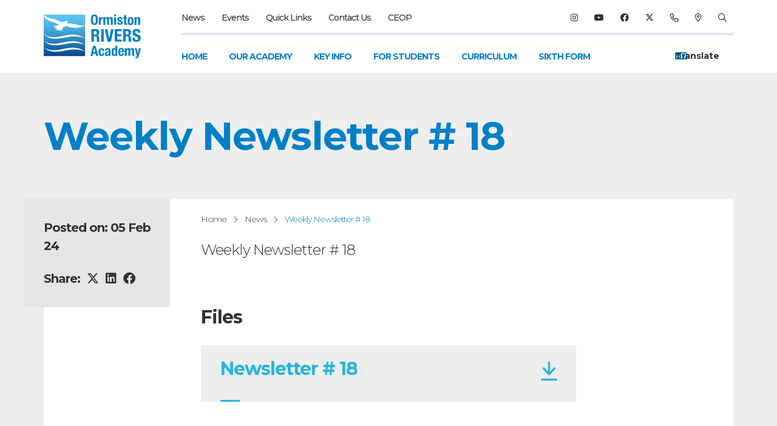

--- FILE ---
content_type: text/html; charset=UTF-8
request_url: https://ormistonriversacademy.co.uk/news/2024/2/5/weekly-newsletter-18-2
body_size: 21396
content:
<!DOCTYPE html>
<html lang="en">

<head>
    <meta charset="utf-8">
<meta http-equiv="X-UA-Compatible" content="IE=edge">
<!-- Why it passes: Viewport is properly set to allow zoom and scaling for accessibility -->
<meta name="viewport" content="width=device-width, initial-scale=1">

        
<meta name="author" content="Ormiston Academy Trust"/>
<meta name="copyright" content="Ormiston Academy Trust"/>

<meta name="format-detection" content="telephone=yes">

<meta name="MobileOptimized" content="320">
<meta name="HandheldFriendly" content="True">
<meta name="apple-mobile-web-app-capable" content="yes">
<meta name="MSThemeCompatible" content="no"/>
<meta name="mssmarttagspreventparsing" content="true"/>

                    <link rel="canonical" href="https://ormistonriversacademy.co.uk/news/2024/2/5/weekly-newsletter-18-2" />
            <!-- Primary Meta Tags -->
<title>Ormiston Rivers Academy - Weekly Newsletter # 18</title>
<meta name="title" content="Ormiston Rivers Academy - Weekly Newsletter # 18">
<meta name="description" content="">

<!-- Open Graph / Facebook -->
<meta name="og:type" content="website">
<meta name="og:url" content="https://ormistonriversacademy.co.uk/news/2024/2/5/weekly-newsletter-18-2">
<meta name="og:title" content="Ormiston Rivers Academy - Weekly Newsletter # 18">
<meta name="og:description" content="">

<!-- Twitter -->
<meta name="twitter:card" content="summary_large_image">
<meta name="twitter:url" content="https://ormistonriversacademy.co.uk/news/2024/2/5/weekly-newsletter-18-2">
<meta name="twitter:title" content="Ormiston Rivers Academy - Weekly Newsletter # 18">
<meta name="twitter:description" content="">


            <meta name="keywords" content="asasd">
                <meta name="og:street-address" content="Southminster Road Burnham-on-Crouch Essex CM0 8QB"/>
    

<link href="https://fonts.googleapis.com/css?family=Montserrat:300,300i,400,500,500i,700&display=swap" rel="stylesheet">

<script src="https://cdnjs.cloudflare.com/ajax/libs/mapbox-gl/3.15.0/mapbox-gl.js" integrity="sha512-8FCDBWHaYQbynx6ygZbIMd4ChlLpxFOFPMIrm+B7UaKOgpPFOE3AXhnJ93X5jx62MFJ5F/RuI4aTqReRZ5Cnow==" crossorigin="anonymous" referrerpolicy="no-referrer"></script>
<link rel="stylesheet" href="https://cdnjs.cloudflare.com/ajax/libs/mapbox-gl/3.15.0/mapbox-gl.min.css" integrity="sha512-gYN0tbXaxK7/6N5F0+VXm4pY0wXKBxiscnwRr4hYm3ofLSP/m6s6ubDuEb3z1/4TddANyo9qeD0o7c+zVsmUtg==" crossorigin="anonymous" referrerpolicy="no-referrer" />


    <link rel="stylesheet" href="/css/riverstwo.css?v=1.4.40">
    <script src="https://cdnjs.cloudflare.com/polyfill/v3/polyfill.min.js"></script>
    <link rel="apple-touch-icon" sizes="180x180" href="/fav/riverstwo/apple-touch-icon.png">
    <link rel="icon" sizes="32x32" href="/fav/riverstwo/favicon.ico">
    <link rel="icon" type="image/png" sizes="32x32" href="/fav/riverstwo/favicon-32x32.png">
    <link rel="icon" type="image/png" sizes="16x16" href="/fav/riverstwo/favicon-16x16.png">
    <link rel="manifest" href="/fav/riverstwo/site.webmanifest">
    <link rel="mask-icon" href="/fav/riverstwo/safari-pinned-tab.svg" color="#ffffff">
    <meta name="msapplication-TileColor" content="#ffffff">
    <meta name="theme-color" content="#ffffff">
    <meta name="msapplication-TileImage" content="/fav/riverstwo/mstile-150x150.png">
</head>

<body>

<header role="banner" class="filled">
        <div class="container px-8 mx-auto flex items-center justify-between">

            <div class="logo-holder">
                                    <a title="Site Logo" href="/" class="logo"><svg version="1.1" id="Layer_1" xmlns="http://www.w3.org/2000/svg" xmlns:xlink="http://www.w3.org/1999/xlink" x="0px" y="0px"
	 viewBox="0 0 184 120" style="enable-background:new 0 0 184 120;" xml:space="preserve">
<style type="text/css">
	.st10{fill:url(#SVGID_1_);}
	.st1{fill:#FFFFFF;}
	.st2{fill:#0080C8;}
	.st3{fill-rule:evenodd;clip-rule:evenodd;fill:#FFFFFF;}
</style>
<g>
	
		<linearGradient id="SVGID_1_" gradientUnits="userSpaceOnUse" x1="250.9139" y1="121.6925" x2="250.9139" y2="189.8782" gradientTransform="matrix(1 0 0 1 -216.7878 -97.54)">
		<stop  offset="0" style="stop-color:#5BC5F2"/>
		<stop  offset="0.1389" style="stop-color:#56BEEC"/>
		<stop  offset="0.3414" style="stop-color:#49ABDC"/>
		<stop  offset="0.5828" style="stop-color:#328BC2"/>
		<stop  offset="0.8521" style="stop-color:#135F9F"/>
		<stop  offset="1" style="stop-color:#004388"/>
	</linearGradient>
	<rect x="0" y="24.2" class="st10" width="68.2" height="68.2"/>
	<path class="st1" d="M0.2,77.8c2.5,1.6,5,3,7.8,3.8c2.7,0.8,5.5,1.2,8.4,1.2c5.7,0,11.3-1.2,17-2.4c5.7-1.2,11.7-2.2,17.7-1.7
		c6,0.5,11.9,2.5,16.8,5.7c-5.6-1.8-11.2-3-16.9-3c-5.7,0-11.3,1.1-17,2.1c-5.7,1.1-11.7,2-17.7,1.6c-3-0.2-6-0.9-8.8-2.2
		C4.7,81.6,2.3,79.8,0.2,77.8z"/>
	<path class="st1" d="M0.2,67.1c2.5,1.6,5,3,7.8,3.8c2.7,0.8,5.5,1.2,8.4,1.2c5.7,0,11.3-1.2,17-2.4c5.7-1.2,11.7-2.2,17.7-1.7
		c6,0.5,11.9,2.5,16.8,5.7c-5.6-1.8-11.2-3-16.9-3c-5.7,0-11.3,1.1-17,2.1c-5.7,1.1-11.7,2-17.7,1.6c-3-0.2-6-0.9-8.8-2.2
		C4.7,70.9,2.3,69.1,0.2,67.1z"/>
	<path class="st1" d="M0.2,56.3c2.5,1.6,5,3,7.8,3.8c2.7,0.8,5.5,1.2,8.4,1.2c5.7,0,11.3-1.2,17-2.4c5.7-1.2,11.7-2.2,17.7-1.7
		c6,0.5,11.9,2.5,16.8,5.7c-5.6-1.8-11.2-3-16.9-3C45.3,59.8,39.7,61,34,62c-5.7,1.1-11.7,2-17.7,1.6c-3-0.2-6-0.9-8.8-2.2
		C4.7,60.2,2.3,58.4,0.2,56.3z"/>
	<g>
		<path class="st2" d="M78,29.1c0.1-1.1,0.4-2,0.8-2.7c0.4-0.8,1-1.3,1.7-1.8c0.7-0.4,1.7-0.6,3-0.6c1.2,0,2.2,0.2,3,0.6
			c0.7,0.4,1.3,1,1.7,1.8c0.4,0.8,0.6,1.7,0.8,2.7c0.1,1.1,0.2,2.2,0.2,3.4c0,1.3-0.1,2.4-0.2,3.5c-0.1,1-0.4,1.9-0.8,2.7
			c-0.4,0.8-1,1.3-1.7,1.7c-0.7,0.4-1.7,0.6-3,0.6c-1.2,0-2.2-0.2-3-0.6c-0.7-0.4-1.3-1-1.7-1.7C78.3,38,78.1,37.1,78,36
			c-0.1-1-0.2-2.2-0.2-3.5C77.8,31.3,77.9,30.2,78,29.1z M81.2,35.4c0.1,0.8,0.2,1.4,0.3,1.9c0.2,0.5,0.4,0.8,0.7,1.1
			c0.3,0.2,0.7,0.3,1.2,0.3c0.5,0,0.9-0.1,1.2-0.3c0.3-0.2,0.5-0.6,0.7-1.1c0.2-0.5,0.3-1.1,0.3-1.9c0.1-0.8,0.1-1.7,0.1-2.8
			c0-1.1,0-2-0.1-2.8c-0.1-0.8-0.2-1.4-0.3-1.9c-0.2-0.5-0.4-0.8-0.7-1.1c-0.3-0.2-0.7-0.3-1.2-0.3c-0.5,0-0.9,0.1-1.2,0.3
			c-0.3,0.2-0.5,0.6-0.7,1.1c-0.2,0.5-0.3,1.1-0.3,1.9c-0.1,0.8-0.1,1.7-0.1,2.8C81.1,33.7,81.2,34.6,81.2,35.4z"/>
		<path class="st2" d="M93.9,28.4l0,1.7h0c0.3-0.6,0.7-1.1,1.2-1.4c0.5-0.4,1-0.5,1.7-0.5c0.1,0,0.2,0,0.3,0c0.1,0,0.2,0,0.3,0v3
			c-0.2,0-0.3,0-0.5,0c-0.2,0-0.3,0-0.5,0c-0.3,0-0.6,0-0.8,0.1c-0.3,0.1-0.5,0.2-0.8,0.4c-0.2,0.2-0.4,0.4-0.6,0.7
			c-0.1,0.3-0.2,0.6-0.2,1l0,7.4h-3.2l0-12.4L93.9,28.4z"/>
		<path class="st2" d="M101.6,28.4v1.3h0c0.4-0.6,0.8-1,1.3-1.2c0.5-0.2,1.1-0.4,1.8-0.4c0.7,0,1.4,0.2,1.9,0.5
			c0.5,0.3,0.8,0.8,1,1.5h0c0.2-0.7,0.6-1.2,1.2-1.5c0.5-0.3,1.2-0.5,1.9-0.5c1.1,0,1.8,0.3,2.3,1c0.5,0.6,0.7,1.6,0.7,2.8l0,9
			l-3.2,0v-8.7c0-0.5-0.1-0.9-0.3-1.2c-0.2-0.3-0.5-0.4-1-0.4c-0.5,0-0.9,0.2-1.2,0.5c-0.3,0.3-0.4,0.9-0.4,1.6v8.2l-3.2,0l0-8.7
			c0-0.5-0.1-0.9-0.3-1.2c-0.2-0.3-0.5-0.4-1-0.4c-0.5,0-0.9,0.2-1.2,0.5c-0.3,0.3-0.4,0.9-0.4,1.6l0,8.2l-3.2,0l0-12.4L101.6,28.4z
			"/>
		<path class="st2" d="M119.3,24.1v2.7l-3.2,0v-2.7L119.3,24.1z M119.3,28.4l0,12.4l-3.2,0l0-12.4L119.3,28.4z"/>
		<path class="st2" d="M123.9,37.1c0,0.5,0.1,1,0.4,1.3c0.3,0.3,0.7,0.5,1.2,0.5c0.5,0,0.9-0.1,1.2-0.4c0.3-0.2,0.4-0.6,0.4-1.1
			c0-0.4-0.1-0.7-0.3-0.9c-0.2-0.2-0.5-0.4-0.8-0.5l-2.2-0.8c-0.9-0.3-1.5-0.7-2-1.3c-0.4-0.6-0.7-1.3-0.7-2.2c0-0.5,0.1-1,0.3-1.4
			c0.2-0.5,0.4-0.8,0.8-1.2c0.4-0.3,0.8-0.6,1.4-0.8c0.6-0.2,1.3-0.3,2.1-0.3c1.4,0,2.5,0.3,3.2,0.9c0.7,0.6,1,1.5,1,2.6v0.5l-2.9,0
			c0-0.6-0.1-1.1-0.3-1.4c-0.2-0.3-0.6-0.4-1.1-0.4c-0.4,0-0.7,0.1-1,0.3c-0.3,0.2-0.4,0.6-0.4,1c0,0.3,0.1,0.6,0.3,0.8
			c0.2,0.2,0.6,0.5,1.1,0.6l1.9,0.6c1,0.3,1.7,0.8,2.1,1.3c0.4,0.5,0.6,1.3,0.6,2.2c0,0.7-0.1,1.2-0.3,1.7c-0.2,0.5-0.5,0.9-1,1.2
			c-0.4,0.3-0.9,0.6-1.5,0.7c-0.6,0.1-1.2,0.2-1.9,0.2c-0.9,0-1.6-0.1-2.2-0.3c-0.6-0.2-1.1-0.4-1.4-0.8c-0.3-0.3-0.6-0.7-0.7-1.2
			c-0.1-0.5-0.2-1-0.2-1.6v-0.4l2.9,0V37.1z"/>
		<path class="st2" d="M135.7,24.8l0,3.6l1.8,0v2.2h-1.8v6.7c0,0.5,0.1,0.8,0.2,1c0.1,0.2,0.4,0.3,0.9,0.3c0.1,0,0.2,0,0.4,0
			c0.1,0,0.2,0,0.3,0v2.2c-0.4,0-0.7,0-1,0c-0.3,0-0.7,0-1,0c-0.6,0-1.1,0-1.5-0.1c-0.4-0.1-0.7-0.3-0.9-0.5c-0.2-0.3-0.3-0.6-0.4-1
			c-0.1-0.4-0.1-0.9-0.1-1.6v-7.1h-1.6v-2.2l1.6,0l0-3.6L135.7,24.8z"/>
		<path class="st2" d="M138.5,31.8c0.2-0.8,0.4-1.5,0.8-2c0.4-0.5,0.9-1,1.5-1.2c0.6-0.3,1.4-0.4,2.3-0.4c1,0,1.7,0.1,2.4,0.4
			c0.6,0.3,1.1,0.7,1.5,1.2c0.4,0.6,0.6,1.2,0.8,2.1c0.2,0.8,0.2,1.8,0.2,2.9c0,1.1-0.1,2-0.3,2.8c-0.2,0.8-0.4,1.5-0.8,2
			c-0.4,0.5-0.9,0.9-1.5,1.2c-0.6,0.3-1.4,0.4-2.3,0.4c-1,0-1.7-0.1-2.4-0.4c-0.6-0.3-1.1-0.7-1.5-1.2c-0.4-0.5-0.6-1.2-0.8-2.1
			c-0.2-0.8-0.2-1.8-0.2-2.8C138.2,33.5,138.3,32.6,138.5,31.8z M141.5,36.3c0,0.5,0.1,1,0.2,1.4c0.1,0.4,0.3,0.7,0.5,0.9
			c0.2,0.2,0.5,0.3,0.9,0.3c0.6,0,1.1-0.3,1.3-1c0.2-0.7,0.4-1.8,0.4-3.3c0-1.6-0.1-2.7-0.4-3.3c-0.2-0.7-0.7-1-1.3-1
			c-0.4,0-0.7,0.1-0.9,0.3c-0.2,0.2-0.4,0.5-0.5,0.9c-0.1,0.4-0.2,0.8-0.2,1.4c0,0.5,0,1.1,0,1.8C141.4,35.2,141.4,35.8,141.5,36.3z
			"/>
		<path class="st2" d="M152.8,28.4v1.5h0c0.3-0.6,0.8-1.1,1.3-1.3c0.5-0.3,1.2-0.4,1.8-0.4c1,0,1.8,0.3,2.3,0.8
			c0.5,0.6,0.8,1.5,0.8,2.7l0,9.2h-3.2l0-8.6c0-0.6-0.1-1.1-0.3-1.3c-0.2-0.3-0.6-0.4-1-0.4c-1.1,0-1.7,0.7-1.7,2.1v8.2h-3.2l0-12.4
			L152.8,28.4z"/>
		<path class="st2" d="M86.1,48.1c1.7,0,3.1,0.4,4,1.3c1,0.9,1.4,2.2,1.4,4c0,1.4-0.3,2.5-0.8,3.4c-0.6,0.9-1.4,1.4-2.6,1.7v0.1
			c1,0.2,1.8,0.5,2.3,1c0.5,0.5,0.8,1.4,0.9,2.5c0,0.4,0.1,0.8,0.1,1.3c0,0.5,0,1,0.1,1.5c0,1.1,0.1,1.9,0.2,2.5
			c0.1,0.6,0.4,1,0.8,1.2v0.2h-4.5c-0.2-0.3-0.3-0.6-0.4-1c-0.1-0.4-0.1-0.8-0.1-1.2l-0.1-4c0-0.8-0.2-1.4-0.6-1.9
			c-0.4-0.5-1-0.7-1.8-0.7l-2.2,0v8.7h-4.2l0-20.6L86.1,48.1z M84.3,57.1c1,0,1.8-0.2,2.3-0.7c0.5-0.5,0.8-1.3,0.8-2.4
			c0-1.9-1-2.9-2.9-2.9l-2,0v5.9H84.3z"/>
		<path class="st2" d="M94.7,48.1l4.2,0l0,20.6l-4.2,0L94.7,48.1z"/>
		<path class="st2" d="M107.9,63.4L107.9,63.4l3.1-15.2l4.3,0l-4.7,20.6l-5.3,0l-4.7-20.6h4.4L107.9,63.4z"/>
		<path class="st2" d="M128.4,51.5l-7.4,0v4.8l6.9,0v3.4l-6.9,0v5.5l7.7,0v3.4l-11.8,0l0-20.6l11.5,0V51.5z"/>
		<path class="st2" d="M138.5,48.1c1.7,0,3.1,0.4,4,1.3c1,0.9,1.4,2.2,1.4,4c0,1.4-0.3,2.5-0.8,3.4c-0.6,0.9-1.4,1.4-2.6,1.7v0.1
			c1,0.2,1.8,0.5,2.3,1c0.5,0.5,0.8,1.4,0.9,2.5c0,0.4,0.1,0.8,0.1,1.3c0,0.5,0,1,0.1,1.5c0,1.1,0.1,1.9,0.2,2.5
			c0.1,0.6,0.4,1,0.8,1.2v0.2h-4.5c-0.2-0.3-0.3-0.6-0.4-1c-0.1-0.4-0.1-0.8-0.1-1.2l-0.1-4c0-0.8-0.2-1.4-0.6-1.9
			c-0.4-0.5-1-0.7-1.8-0.7H135l0,8.7h-4.2l0-20.6L138.5,48.1z M136.7,57.1c1,0,1.8-0.2,2.3-0.7c0.5-0.5,0.8-1.3,0.8-2.4
			c0-1.9-1-2.9-2.9-2.9h-2v5.9L136.7,57.1z"/>
		<path class="st2" d="M150.2,62.9c0,0.5,0,0.9,0.1,1.3c0.1,0.4,0.2,0.7,0.4,1c0.2,0.3,0.5,0.5,0.9,0.6c0.4,0.2,0.8,0.2,1.3,0.2
			c0.6,0,1.2-0.2,1.7-0.6c0.5-0.4,0.8-1.1,0.8-1.9c0-0.5-0.1-0.9-0.2-1.2c-0.1-0.3-0.3-0.6-0.6-0.9c-0.3-0.3-0.7-0.5-1.1-0.7
			c-0.5-0.2-1.1-0.4-1.7-0.7c-0.9-0.3-1.7-0.6-2.4-1c-0.7-0.4-1.2-0.8-1.7-1.3c-0.5-0.5-0.8-1.1-1-1.7c-0.2-0.6-0.3-1.4-0.3-2.2
			c0-2,0.6-3.6,1.7-4.6c1.1-1,2.7-1.5,4.7-1.5c0.9,0,1.8,0.1,2.6,0.3c0.8,0.2,1.5,0.5,2,1c0.6,0.5,1,1,1.3,1.7
			c0.3,0.7,0.5,1.5,0.5,2.5v0.6l-4,0c0-1-0.2-1.7-0.5-2.3c-0.3-0.5-0.9-0.8-1.7-0.8c-0.5,0-0.8,0.1-1.2,0.2
			c-0.3,0.1-0.6,0.3-0.7,0.5c-0.2,0.2-0.3,0.5-0.4,0.8c-0.1,0.3-0.1,0.6-0.1,0.9c0,0.6,0.1,1.2,0.4,1.6c0.3,0.4,0.8,0.8,1.7,1.2
			l3.2,1.4c0.8,0.3,1.4,0.7,1.9,1.1c0.5,0.4,0.9,0.8,1.2,1.2c0.3,0.4,0.5,0.9,0.6,1.4c0.1,0.5,0.2,1.1,0.2,1.7
			c0,2.2-0.6,3.8-1.9,4.7c-1.3,1-3,1.5-5.3,1.5c-2.3,0-4-0.5-5-1.5c-1-1-1.5-2.5-1.5-4.4v-0.8l4.2,0V62.9z"/>
		<path class="st2" d="M85.5,75.5L89.8,92l-3.5,0l-0.8-3.5h-4.4L80.5,92L77,92l4.4-16.5L85.5,75.5z M85,85.8l-1.6-7.4h0l-1.6,7.4
			L85,85.8z"/>
		<path class="st2" d="M96.6,83.2c0-0.3-0.1-0.6-0.2-0.8c-0.1-0.2-0.2-0.4-0.4-0.6c-0.2-0.1-0.4-0.2-0.7-0.2c-0.4,0-0.7,0.1-0.9,0.3
			c-0.2,0.2-0.4,0.4-0.6,0.8c-0.1,0.3-0.2,0.8-0.3,1.3c0,0.5-0.1,1.2-0.1,1.9c0,0.8,0,1.4,0.1,2c0,0.5,0.1,1,0.3,1.3
			c0.1,0.4,0.3,0.6,0.5,0.8c0.2,0.2,0.5,0.2,0.9,0.2c0.5,0,0.9-0.2,1.2-0.7c0.2-0.5,0.4-1.2,0.4-2.2l3,0c0,1.6-0.4,2.9-1.1,3.7
			c-0.7,0.9-1.9,1.3-3.6,1.3c-0.8,0-1.5-0.1-2.1-0.3c-0.6-0.2-1.1-0.5-1.5-1c-0.4-0.5-0.7-1.2-0.9-2c-0.2-0.8-0.3-1.9-0.3-3.1
			c0-1.3,0.1-2.3,0.4-3.2c0.2-0.8,0.6-1.5,1-2c0.4-0.5,1-0.8,1.6-1c0.6-0.2,1.3-0.3,2-0.3c1.5,0,2.6,0.4,3.3,1.3
			c0.7,0.9,1.1,2,1.1,3.5l-3,0C96.6,83.8,96.6,83.5,96.6,83.2z"/>
		<path class="st2" d="M101.1,83.1c0-0.7,0.1-1.3,0.3-1.8c0.2-0.5,0.5-0.9,0.9-1.2c0.4-0.3,0.9-0.5,1.4-0.6c0.5-0.1,1.1-0.2,1.7-0.2
			c1,0,1.7,0.1,2.3,0.3c0.6,0.2,1,0.4,1.4,0.8c0.3,0.3,0.5,0.7,0.7,1.2c0.1,0.5,0.2,1,0.2,1.5l0,6.5c0,0.6,0,1,0.1,1.4
			c0.1,0.3,0.2,0.7,0.3,1h-3c-0.1-0.2-0.2-0.4-0.2-0.6c-0.1-0.2-0.1-0.4-0.2-0.7h0c-0.4,0.6-0.8,1.1-1.3,1.3
			c-0.5,0.2-1.1,0.3-1.9,0.3c-0.6,0-1-0.1-1.4-0.3c-0.4-0.2-0.7-0.5-0.9-0.8c-0.2-0.3-0.4-0.7-0.5-1.1c-0.1-0.4-0.2-0.8-0.2-1.3
			c0-0.6,0.1-1.1,0.2-1.5c0.1-0.4,0.3-0.8,0.6-1.1c0.3-0.3,0.6-0.5,1-0.7c0.4-0.2,0.9-0.4,1.4-0.5l1.8-0.5c0.5-0.1,0.8-0.3,1-0.5
			c0.2-0.2,0.3-0.5,0.3-0.9c0-0.5-0.1-0.8-0.3-1.1c-0.2-0.3-0.6-0.4-1.1-0.4c-0.5,0-0.9,0.1-1.1,0.4c-0.2,0.3-0.4,0.7-0.4,1.2v0.3
			h-2.9V83.1z M106.2,86.2c-0.2,0.1-0.5,0.2-0.7,0.2c-0.6,0.1-1.1,0.4-1.4,0.7c-0.3,0.3-0.4,0.8-0.4,1.3c0,0.5,0.1,0.9,0.3,1.2
			c0.2,0.3,0.5,0.5,0.9,0.5c0.2,0,0.4,0,0.7-0.1c0.2-0.1,0.4-0.2,0.6-0.3c0.2-0.2,0.3-0.4,0.5-0.6c0.1-0.2,0.2-0.5,0.2-0.9v-2.4
			C106.7,86,106.4,86.1,106.2,86.2z"/>
		<path class="st2" d="M118.3,90.7c-0.4,0.6-0.7,1-1.2,1.2c-0.4,0.2-1,0.3-1.6,0.3c-1.3,0-2.3-0.5-2.9-1.5c-0.6-1-0.9-2.7-0.9-5
			s0.3-4,0.9-5c0.6-1,1.6-1.5,2.9-1.5c0.6,0,1.1,0.1,1.5,0.4c0.4,0.2,0.8,0.6,1.1,1.1h0l0-5.2h3.2l0,16.5h-3L118.3,90.7L118.3,90.7z
			 M115.2,88.9c0.2,0.7,0.7,1,1.3,1c0.7,0,1.2-0.3,1.4-1c0.2-0.7,0.3-1.7,0.3-3.1c0-1.4-0.1-2.4-0.3-3.1c-0.2-0.7-0.7-1-1.4-1
			c-0.7,0-1.1,0.3-1.3,1c-0.2,0.7-0.3,1.7-0.3,3.1C114.8,87.2,114.9,88.2,115.2,88.9z"/>
		<path class="st2" d="M126,87.3c0,0.4,0,0.7,0.1,1.1c0.1,0.3,0.1,0.7,0.3,0.9c0.1,0.3,0.3,0.5,0.5,0.6c0.2,0.2,0.4,0.2,0.7,0.2
			c0.5,0,0.9-0.2,1.2-0.6c0.2-0.4,0.4-1,0.5-1.8h2.9c-0.1,1.4-0.4,2.5-1.2,3.3c-0.7,0.8-1.8,1.1-3.3,1.1c-1.2,0-2.1-0.2-2.7-0.6
			c-0.6-0.4-1.1-0.9-1.4-1.5c-0.3-0.6-0.5-1.3-0.6-2.1c-0.1-0.8-0.1-1.6-0.1-2.4c0-0.8,0.1-1.6,0.2-2.4c0.1-0.8,0.3-1.5,0.7-2.1
			c0.3-0.6,0.8-1.1,1.5-1.4c0.6-0.4,1.5-0.5,2.6-0.5c0.9,0,1.7,0.1,2.3,0.4c0.6,0.3,1.1,0.7,1.4,1.3c0.3,0.5,0.6,1.2,0.7,2
			c0.1,0.8,0.2,1.6,0.2,2.6v0.7l-6.3,0V87.3z M129.1,83.1c0-0.4-0.1-0.7-0.2-0.9c-0.1-0.3-0.3-0.4-0.5-0.6c-0.2-0.1-0.5-0.2-0.8-0.2
			c-0.3,0-0.6,0.1-0.8,0.2c-0.2,0.1-0.4,0.3-0.5,0.6c-0.1,0.2-0.2,0.5-0.3,0.8c-0.1,0.3-0.1,0.6-0.1,0.9v0.5h3.3
			C129.2,83.9,129.2,83.5,129.1,83.1z"/>
		<path class="st2" d="M136.8,79.6v1.3h0c0.4-0.6,0.8-1,1.3-1.2c0.5-0.2,1.1-0.4,1.8-0.4c0.7,0,1.4,0.2,1.9,0.5
			c0.5,0.3,0.8,0.8,1,1.5h0c0.2-0.7,0.6-1.2,1.2-1.5c0.5-0.3,1.2-0.5,1.9-0.5c1.1,0,1.8,0.3,2.3,1c0.5,0.6,0.7,1.6,0.7,2.8l0,9h-3.2
			l0-8.7c0-0.5-0.1-0.9-0.3-1.2c-0.2-0.3-0.5-0.4-1-0.4c-0.5,0-0.9,0.2-1.2,0.5c-0.3,0.3-0.4,0.9-0.4,1.6V92h-3.2v-8.7
			c0-0.5-0.1-0.9-0.3-1.2c-0.2-0.3-0.5-0.4-1-0.4c-0.5,0-0.9,0.2-1.2,0.5c-0.3,0.3-0.4,0.9-0.4,1.6l0,8.2l-3.2,0l0-12.4H136.8z"/>
		<path class="st2" d="M151.8,93.7c0.6,0,1-0.2,1.3-0.5c0.3-0.3,0.4-0.7,0.4-1.2L150,79.6h3.3l1.8,8.6h0l1.6-8.6h3.2l-3,11.6
			c-0.3,1-0.5,1.9-0.8,2.5c-0.3,0.6-0.6,1.1-0.9,1.5c-0.3,0.3-0.8,0.6-1.2,0.7c-0.5,0.1-1.1,0.2-1.8,0.2H151v-2.4
			C151.2,93.7,151.5,93.7,151.8,93.7z"/>
	</g>
	<g>
		<path class="st3" d="M39.9,38.4c-1.1,0-1.1-0.2-1.1-0.2s0.1-1.2,0.2-1.9c0.2-0.9,0.6-2.4,1.8-3.7c0,0-1.7,1.5-3.1,2
			c-2-0.4-4,1.5-6.4,1.5c-3.9-0.1-10.1-3.7-15.9-5C1.4,28,0,24.2,0,24.2s0.1,3.7,3.8,6.9c5.6,4.7,13.4,4.2,21.2,10.1
			c-2.1,1.5-5.9,1.3-9.1,1.8c0,0,2.2,1.5,4.5,1.3c0,0-2.2,0.4-3.8,1.8l4.9-0.5c0,0-1.2,0.6-2.8,2.9c0,0,2.3-0.3,4.1-1.6
			c0,0-1.5,0.9-1.7,3.3c0,0,2.6-1.1,3.8-2.8c0,0-0.8,1.3-0.6,3.3c0,0,1.1-0.7,1.9-1.5c0.4-0.5,0.9-1.3,0.9-1.3s-0.3,1.7,0,2.9
			c0,0,1.5-0.6,1.8-2.5c0,0,0.2,2.1,1.1,3c0,0,0.4-0.8,0.5-3.9c0.1-3.1,4.8-2.4,6.4-4.6c6.6,2.3,9.8,3.1,17.2,2.9
			c2.4-0.1,9.5-0.9,14.2-4.8C56.9,44,54.7,38.9,39.9,38.4z"/>
	</g>
</g>
</svg></a>
                            </div>

            <div class="lg:hidden mobile-translate flex-1 mr-1">
                <div class=""><style>

    #goog-gt-tt {
        display: none !important;
    }

    .goog-te-banner-frame {
        display: none !important;
    }

    .goog-te-menu-value:hover {
        text-decoration: none !important;
    }
    body{
        top:0 !important;
    }

    #google_translate_element2 {
        display: none !important;
    }
</style>
<div class="hidden xs:block">
<i class="fas fa-language translate-icon absolute z-0"></i>
</div>
<select aria-label="Translate Language" onchange="doGTranslate(this);" class="translate-dropdown relative z-10 outline-none font-bold text-right bg-transparent appearance-none cursor-pointer">
    <option value="">Translate</option>
    <option value="en|af">Afrikaans</option>
    <option value="en|sq">Albanian</option>
    <option value="en|ar">Arabic</option>
    <option value="en|hy">Armenian</option>
    <option value="en|az">Azerbaijani</option>
    <option value="en|eu">Basque</option>
    <option value="en|be">Belarusian</option>
    <option value="en|bg">Bulgarian</option>
    <option value="en|ca">Catalan</option>
    <option value="en|zh-CN">Chinese (Simplified)</option>
    <option value="en|zh-TW">Chinese (Traditional)</option>
    <option value="en|hr">Croatian</option>
    <option value="en|cs">Czech</option>
    <option value="en|da">Danish</option>
    <option value="en|nl">Dutch</option>
    <option value="en|en">English</option>
    <option value="en|et">Estonian</option>
    <option value="en|tl">Filipino</option>
    <option value="en|fi">Finnish</option>
    <option value="en|fr">French</option>
    <option value="en|gl">Galician</option>
    <option value="en|ka">Georgian</option>
    <option value="en|de">German</option>
    <option value="en|el">Greek</option>
    <option value="en|ht">Haitian Creole</option>
    <option value="en|iw">Hebrew</option>
    <option value="en|hi">Hindi</option>
    <option value="en|hu">Hungarian</option>
    <option value="en|is">Icelandic</option>
    <option value="en|id">Indonesian</option>
    <option value="en|ga">Irish</option>
    <option value="en|it">Italian</option>
    <option value="en|ja">Japanese</option>
    <option value="en|ko">Korean</option>
    <option value="en|lv">Latvian</option>
    <option value="en|lt">Lithuanian</option>
    <option value="en|mk">Macedonian</option>
    <option value="en|ms">Malay</option>
    <option value="en|mt">Maltese</option>
    <option value="en|no">Norwegian</option>
    <option value="en|fa">Persian</option>
    <option value="en|pl">Polish</option>
    <option value="en|pt">Portuguese</option>
    <option value="en|ro">Romanian</option>
    <option value="en|ru">Russian</option>
    <option value="en|sr">Serbian</option>
    <option value="en|sk">Slovak</option>
    <option value="en|sl">Slovenian</option>
    <option value="en|es">Spanish</option>
    <option value="en|sw">Swahili</option>
    <option value="en|sv">Swedish</option>
    <option value="en|th">Thai</option>
    <option value="en|tr">Turkish</option>
    <option value="en|uk">Ukrainian</option>
    <option value="en|ur">Urdu</option>
    <option value="en|vi">Vietnamese</option>
    <option value="en|cy">Welsh</option>
    <option value="en|yi">Yiddish</option>
</select>
<div id="google_translate_element2"></div>
<script type="text/javascript">
    function googleTranslateElementInit2() {
        new google.translate.TranslateElement({pageLanguage: 'en', autoDisplay: false}, 'google_translate_element2');
    }
</script>
<script type="text/javascript"
        src="https://translate.google.com/translate_a/element.js?cb=googleTranslateElementInit2"></script>



<script type="text/javascript">
    function GTranslateFireEvent(element, eventType) {
        try {
            if (document.createEvent) {
                var evt = document.createEvent("HTMLEvents");
                evt.initEvent(eventType, true, true);
                element.dispatchEvent(evt);
            } else {
                var evt = document.createEventObject();
                element.fireEvent('on' + eventType, evt);
            }
        } catch (e) {}
    }

    function doGTranslate(sel) {
        if (sel.value) sel = sel.value;
        if (sel == '') return;
        var lang = sel.split('|')[1];
        var combo = null;
        var selects = document.getElementsByTagName('select');
        for (var i = 0; i < selects.length; i++)
            if (selects[i].className == 'goog-te-combo') combo = selects[i];

        if (document.getElementById('google_translate_element2') == null ||
            document.getElementById('google_translate_element2').innerHTML.length == 0 ||
            combo.length == 0 ||
            combo.innerHTML.length == 0) {
            setTimeout(function(){ doGTranslate(sel); }, 500);
        } else {
            combo.value = lang;
            GTranslateFireEvent(combo, 'change');
            GTranslateFireEvent(combo, 'change');
        }
    }
</script>

</div>
            </div>


            <div class="hamburger-holder">
                <button class="hamburger hamburger--collapse" type="button" id="toggle-menu" title="open menu">
                    <span class="hamburger-box">
                        <span class="hamburger-inner"></span>
                    </span>
                </button>
            </div>

            <div class="navigation flex relative">

                <nav role="navigation" class="sub-nav lg:flex lg:justify-between">

                    <ul class="-ml-3">
                                                                                                                        <li>
                                        <a title="Sub Menu Top Nav" class="sub-drop animate"  href="#sub-drop-news">News</a>
                                        <ul class="children"
                                            id="sub-drop-news">
                                                                                            <li>
                                                    <a title="News" class="animate" href="/news" >News</a>
                                                </li>
                                                                                            <li>
                                                    <a title="Principal&#039;s Blog" class="animate" href="/principalsblog" >Principal&#039;s Blog</a>
                                                </li>
                                                                                    </ul>
                                    </li>
                                                                                                                                <li><a title="Events" class="animate" href="/events"  >Events</a>
                                    </li>
                                                                                                                                <li>
                                        <a title="Sub Menu Top Nav" class="sub-drop animate"  href="#sub-drop-quick-links">Quick Links</a>
                                        <ul class="children"
                                            id="sub-drop-quick-links">
                                                                                            <li>
                                                    <a title="Eclipse" class="animate" href="https://U020880.microlibrarian.net"  target="_blank" >Eclipse</a>
                                                </li>
                                                                                            <li>
                                                    <a title="Go4Schools" class="animate" href="https://www.go4schools.com/"  target="_blank" >Go4Schools</a>
                                                </li>
                                                                                            <li>
                                                    <a title="MY Ed" class="animate" href="https://www.myedschoolapp.com/"  target="_blank" >MY Ed</a>
                                                </li>
                                                                                            <li>
                                                    <a title="ParentPay" class="animate" href="https://www.parentpay.com/"  target="_blank" >ParentPay</a>
                                                </li>
                                                                                            <li>
                                                    <a title="Revision Hub" class="animate" href="https://ormistonriversacademy.co.uk/curriculum/revision-hub" >Revision Hub</a>
                                                </li>
                                                                                            <li>
                                                    <a title="Safer Schools" class="animate" href="https://www.oursaferschools.co.uk/"  target="_blank" >Safer Schools</a>
                                                </li>
                                                                                            <li>
                                                    <a title="SchoolCloud" class="animate" href="http://ormistonrivers.schoolcloud.co.uk"  target="_blank" >SchoolCloud</a>
                                                </li>
                                                                                    </ul>
                                    </li>
                                                                                                                                <li><a title="Contact Us" class="animate" href="/contact"  >Contact Us</a>
                                    </li>
                                                                                                                                <li><a title="CEOP" class="animate" href="https://www.ceop.police.uk/safety-centre/"  target="_blank"  >CEOP</a>
                                    </li>
                                                                                                        </ul>
                    <ul>
                                                                                                                        <li class="social"><a title="instagram" class="animate" target="_blank" href="https://www.instagram.com/oat_ora"><i class="fab fa-instagram"></i></a></li>
                                
                                                                                                <li class="social"><a title="youtube" class="animate" target="_blank" href="https://www.youtube.com/channel/UCoqHifGD6t8ASNgMlCAuYQg"><i class="fab fa-youtube"></i></a></li>
                                
                                                                                                <li class="social"><a title="facebook" class="animate" target="_blank" href="https://www.facebook.com/OATOrmistonRivers"><i class="fab fa-facebook"></i></a></li>
                                
                                                                                                <li class="social"><a title="twitter" class="animate" target="_blank" href="https://twitter.com/OrmistonRivers"><i class="fab fa-x-twitter"></i></a></li>
                                
                                                                                                        <li class="social"><a title="Call 01621 782377" class="animate" target="_blank" href="tel:"><i class="far fa-phone"></i></a></li>
                                                                            <li class="social"><a title="Google Map Address Link" class="animate" target="_blank" href="https://www.google.com/maps/place/Ormiston+Rivers+Academy/@51.6279082,0.8195399,14z/data=!4m5!3m4!1s0x47d9210091509a7d:0x4de7cec3f9958dd6!8m2!3d51.637827!4d0.8115828"><i class="far fa-map-marker-alt"></i></a></li>
                                                <li class="social"><a title="Search" class="animate" href="/search"><i class="far fa-search"></i></a></li>
                    </ul>
                </nav>

                <nav role="navigation" class="main-nav lg:flex lg:justify-between">
                    <ul id="main-nav" class="absolute bottom-0 -ml-4">
                                    <li class="top-level-holder  ">
                    <a title="Homepage" href="/" class="top-level animate">
                        Home
                    </a>
                </li>
                                                                <li class="top-level-holder ">
                                            <a title="Our Academy" href="/our-academy" class="top-level animate  has-children ">
                            Our Academy
                        </a>
                                            <div class="children">
                            <div class="inner">
                                <div class="links">
                                    <ul>

                                       
                                                                                                                                <li>
                                                <a title="Welcome" href="/our-academy/welcome" class="child-level animate hover-link" data-content="&lt;p class=&quot;font-bold text-xl mb-2&quot;&gt;Welcome&lt;/p&gt;&lt;p class=&quot;text-xl&quot;&gt;I am delighted to welcome you to Ormiston Rivers Academy. Our mission is to deepen learning and raise aspiration. Our values are aspiration, independence, respect, and resilience and are embedded in our day-to-day work.  &lt;/p&gt;">
                                                                                                                                                    Welcome
                                                                                </a>
                            </li>
                                                                                                                <li>
                                                <a title="Academy Shop" href="/our-academy/academic-shop" class="child-level animate hover-link" data-content="&lt;p class=&quot;font-bold text-xl mb-2&quot;&gt;Academy Shop&lt;/p&gt;&lt;p class=&quot;text-xl&quot;&gt;&lt;/p&gt;">
                                                                                                                                                    Academy Shop
                                                                                </a>
                            </li>
                                                                                                                <li>
                                                <a title="Alumni" href="/our-academy/community/alumni" class="child-level animate hover-link" data-content="&lt;p class=&quot;font-bold text-xl mb-2&quot;&gt;Alumni&lt;/p&gt;&lt;p class=&quot;text-xl&quot;&gt;The ORA Alumni is open to all former students who attended Ormiston Rivers Academy or St Peters school. &lt;/p&gt;">
                                                                                                                                                    Alumni
                                                                                </a>
                            </li>
                                                                                                                <li>
                                                <a title="British Values" href="/our-academy/british-values" class="child-level animate hover-link" data-content="&lt;p class=&quot;font-bold text-xl mb-2&quot;&gt;British Values&lt;/p&gt;&lt;p class=&quot;text-xl&quot;&gt;We are committed to serving our community. We recognise the multi-cultural, multi-faith and ever-changing nature of the United Kingdom. &lt;/p&gt;">
                                                                                                                                                    British Values
                                                                                </a>
                            </li>
                                                                                                                <li>
                                                <a title="Community" href="/our-academy/community" class="child-level animate hover-link" data-content="&lt;p class=&quot;font-bold text-xl mb-2&quot;&gt;Community&lt;/p&gt;&lt;p class=&quot;text-xl&quot;&gt;Ormiston Rivers Academy lies at the heart of our local community, and students are actively encouraged to participate in a wide range of community activities and events.&lt;/p&gt;">
                                                                                                                                                    Community
                                                                                </a>
                            </li>
                                                                                                                <li>
                                                <a title="Equality Statement" href="/our-academy/equality-statement" class="child-level animate hover-link" data-content="&lt;p class=&quot;font-bold text-xl mb-2&quot;&gt;Equality Statement&lt;/p&gt;&lt;p class=&quot;text-xl&quot;&gt;At Ormiston Rivers we have a strong commitment to fairness and equality in everything that we do. &lt;/p&gt;">
                                                                                                                                                    Equality Statement
                                                                                </a>
                            </li>
                                                                                                                <li>
                                                <a title="Feedback" href="/our-academy/feedback" class="child-level animate hover-link" data-content="&lt;p class=&quot;font-bold text-xl mb-2&quot;&gt;Feedback&lt;/p&gt;&lt;p class=&quot;text-xl&quot;&gt;We wholeheartedly welcome your comments, whether praising a member of staff or school event or letting us know of an issue or how we could improve.&lt;/p&gt;">
                                                                                                                                                    Feedback
                                                                                </a>
                            </li>
                                                                                                                <li>
                                                <a title="Governance" href="/our-academy/governance" class="child-level animate hover-link" data-content="&lt;p class=&quot;font-bold text-xl mb-2&quot;&gt;Governance&lt;/p&gt;&lt;p class=&quot;text-xl&quot;&gt;A school&#039;s governing body helps steer the school, establish its vision and ethos and challenge the staff to deliver the goals that are set. This body is part of a team committed to improving the lives and future prospects of young people.&lt;/p&gt;">
                                                                                                                                                    Governance
                                                                                </a>
                            </li>
                                                                                                                <li>
                                                <a title="Ormiston Teacher Training" href="/our-academy/ormiston-teacher-training" class="child-level animate hover-link" data-content="&lt;p class=&quot;font-bold text-xl mb-2&quot;&gt;Ormiston Teacher Training&lt;/p&gt;&lt;p class=&quot;text-xl&quot;&gt;Train to teach with us.
Applications for 2024 are now open!&lt;/p&gt;">
                                                                                                                                                    Ormiston Teacher Training
                                                                                </a>
                            </li>
                                                                                                                <li>
                                                <a title="Sponsor" href="/our-academy/sponsor" class="child-level animate hover-link" data-content="&lt;p class=&quot;font-bold text-xl mb-2&quot;&gt;Sponsor&lt;/p&gt;&lt;p class=&quot;text-xl&quot;&gt;View information about our academy sponsor here.&lt;/p&gt;">
                                                                                                                                                    Sponsor
                                                                                </a>
                            </li>
                                                                                                                <li>
                                                <a title="Staff" href="/our-academy/staff" class="child-level animate hover-link" data-content="&lt;p class=&quot;font-bold text-xl mb-2&quot;&gt;Staff&lt;/p&gt;&lt;p class=&quot;text-xl&quot;&gt;Here you will details on our brilliant team of staff, including the senior leadership, middle leadership, teachers and administrative staff.&lt;/p&gt;">
                                                                                                                                                    Staff
                                                                                </a>
                            </li>
                                                                                                                <li>
                                                <a title="Vision and Values" href="/our-academy/vision-values" class="child-level animate hover-link" data-content="&lt;p class=&quot;font-bold text-xl mb-2&quot;&gt;Vision and Values&lt;/p&gt;&lt;p class=&quot;text-xl&quot;&gt;Our strong code of values guides our work and creates a secure learning environment where all students can thrive and succeed.&lt;/p&gt;">
                                                                                                                                                    Vision and Values
                                                                                </a>
                            </li>
                                                                                                                <li>
                                                <a title="Why Choose Us?" href="/our-academy/why-choose-us" class="child-level animate hover-link" data-content="&lt;p class=&quot;font-bold text-xl mb-2&quot;&gt;Why Choose Us?&lt;/p&gt;&lt;p class=&quot;text-xl&quot;&gt;We are committed to forging excellent relationships with students, parents, carers and others. Students will have greater aspirations and expectations. &lt;/p&gt;">
                                                                                                                                                    Why Choose Us?
                                                                                </a>
                            </li>
                                                                                                                <li>
                                                <a title="Work For Us" href="/our-academy/work-for-us" class="child-level animate hover-link" data-content="&lt;p class=&quot;font-bold text-xl mb-2&quot;&gt;Work For Us&lt;/p&gt;&lt;p class=&quot;text-xl&quot;&gt;View all vacancies available both in our school and our Trust.&lt;/p&gt;">
                                                                                                                                                    Work For Us
                                                                                </a>
                            </li>
                                            </ul>
                </div>
                <div class="overview">
                    
                                    <p class="font-bold text-xl mb-2">Welcome</p><p class="text-xl">I am delighted to welcome you to Ormiston Rivers Academy. Our mission is to deepen learning and raise aspiration. Our values are aspiration, independence, respect, and resilience and are embedded in our day-to-day work.  </p>
                                </div>
                            </div>
                        </div>
                                                        </li>
                                                                <li class="top-level-holder ">
                                            <a title="Key Info" href="/key-info" class="top-level animate  has-children ">
                            Key Info
                        </a>
                                            <div class="children">
                            <div class="inner">
                                <div class="links">
                                    <ul>

                                       
                                                                                                                                <li>
                                                <a title="Academy Day" href="/key-info/school-day" class="child-level animate hover-link" data-content="&lt;p class=&quot;font-bold text-xl mb-2&quot;&gt;Academy Day&lt;/p&gt;&lt;p class=&quot;text-xl&quot;&gt;The timings for the Academy Day can be found here. In order to conform with Covid secure guidelines, the current, adapted timetable has also been provided.&lt;/p&gt;">
                                                                                                                                                    Academy Day
                                                                                </a>
                            </li>
                                                                                                                <li>
                                                <a title="Administering Medication" href="/key-info/administering-medication" class="child-level animate hover-link" data-content="&lt;p class=&quot;font-bold text-xl mb-2&quot;&gt;Administering Medication&lt;/p&gt;&lt;p class=&quot;text-xl&quot;&gt;&lt;/p&gt;">
                                                                                                                                                    Administering Medication
                                                                                </a>
                            </li>
                                                                                                                <li>
                                                <a title="Admissions" href="/key-info/admissions" class="child-level animate hover-link" data-content="&lt;p class=&quot;font-bold text-xl mb-2&quot;&gt;Admissions&lt;/p&gt;&lt;p class=&quot;text-xl&quot;&gt;We are currently full in every year group and hold a waiting list for any enquiries to join. Do contact Mrs Edwards to join the list.&lt;/p&gt;">
                                                                                                                                                    Admissions
                                                                                </a>
                            </li>
                                                                                                                <li>
                                                <a title="Attendance" href="/key-info/attendance" class="child-level animate hover-link" data-content="&lt;p class=&quot;font-bold text-xl mb-2&quot;&gt;Attendance&lt;/p&gt;&lt;p class=&quot;text-xl&quot;&gt;Ormiston Rivers Academy recognises the importance of attendance in enabling students to achieve their maximum educational potential and to have optimum life chances and enter adulthood successfully.&lt;/p&gt;">
                                                                                                                                                    Attendance
                                                                                </a>
                            </li>
                                                                                                                <li>
                                                <a title="Break and Lunch Menus" href="/key-info/break-and-lunchtime-menus-2" class="child-level animate hover-link" data-content="&lt;p class=&quot;font-bold text-xl mb-2&quot;&gt;Break and Lunch Menus&lt;/p&gt;&lt;p class=&quot;text-xl&quot;&gt;Please look here to view this week&#039;s menus.&lt;/p&gt;">
                                                                                                                                                    Break and Lunch Menus
                                                                                </a>
                            </li>
                                                                                                                <li>
                                                <a title="Enrichment" href="/key-info/extracurricular" class="child-level animate hover-link" data-content="&lt;p class=&quot;font-bold text-xl mb-2&quot;&gt;Enrichment&lt;/p&gt;&lt;p class=&quot;text-xl&quot;&gt;Our school operates a very wide range of opportunities within Enrichment and Co-Curricular. These are designed so that our students can engage with and widen their experience of the wider world.&lt;/p&gt;">
                                                                                                                                                    Enrichment
                                                                                </a>
                            </li>
                                                                                                                <li>
                                                <a title="Equality &amp; Diversity" href="/key-info/equality-diversity" class="child-level animate hover-link" data-content="&lt;p class=&quot;font-bold text-xl mb-2&quot;&gt;Equality &amp; Diversity&lt;/p&gt;&lt;p class=&quot;text-xl&quot;&gt;Equality is often described as treating everyone the same. However, sometimes treating people differently is the best way to treat everyone equally.  &lt;/p&gt;">
                                                                                                                                                    Equality &amp; Diversity
                                                                                </a>
                            </li>
                                                                                                                <li>
                                                <a title="eSafety" href="/key-info/safeguarding/esafety" class="child-level animate hover-link" data-content="&lt;p class=&quot;font-bold text-xl mb-2&quot;&gt;eSafety&lt;/p&gt;&lt;p class=&quot;text-xl&quot;&gt;&lt;/p&gt;">
                                                                                                                                                    eSafety
                                                                                </a>
                            </li>
                                                                                                                <li>
                                                <a title="Free School Meals" href="/key-info/school-day/school-meals" class="child-level animate hover-link" data-content="&lt;p class=&quot;font-bold text-xl mb-2&quot;&gt;Free School Meals&lt;/p&gt;&lt;p class=&quot;text-xl&quot;&gt;&lt;/p&gt;">
                                                                                                                                                    Free School Meals
                                                                                </a>
                            </li>
                                                                                                                <li>
                                                <a title="Go4Schools" href="/key-info/go4schools" class="child-level animate hover-link" data-content="&lt;p class=&quot;font-bold text-xl mb-2&quot;&gt;Go4Schools&lt;/p&gt;&lt;p class=&quot;text-xl&quot;&gt;&lt;/p&gt;">
                                                                                                                                                    Go4Schools
                                                                                </a>
                            </li>
                                                                                                                <li>
                                                <a title="Letters Home" href="/key-info/letters-home" class="child-level animate hover-link" data-content="&lt;p class=&quot;font-bold text-xl mb-2&quot;&gt;Letters Home&lt;/p&gt;&lt;p class=&quot;text-xl&quot;&gt;Here you will find downloadable copies of all letters sent home.&lt;/p&gt;">
                                                                                                                                                    Letters Home
                                                                                </a>
                            </li>
                                                                                                                <li>
                                                <a title="MY Ed" href="/curriculum/ks3-curriculum/overview/my-ed" class="child-level animate hover-link" data-content="&lt;p class=&quot;font-bold text-xl mb-2&quot;&gt;MY Ed&lt;/p&gt;&lt;p class=&quot;text-xl&quot;&gt;&lt;/p&gt;">
                                                                                                                                                    MY Ed
                                                                                </a>
                            </li>
                                                                                                                <li>
                                                <a title="Parent Help Hub" href="/key-info/parent-help-hub" class="child-level animate hover-link" data-content="&lt;p class=&quot;font-bold text-xl mb-2&quot;&gt;Parent Help Hub&lt;/p&gt;&lt;p class=&quot;text-xl&quot;&gt;Here you will find guidance on how to seek support when required, as well as the parent/academy agreement.&lt;/p&gt;">
                                                                                                                                                    Parent Help Hub
                                                                                </a>
                            </li>
                                                                                                                <li>
                                                <a title="Parents&#039; Evenings" href="/curriculum/curriculum-overview/parents-evenings" class="child-level animate hover-link" data-content="&lt;p class=&quot;font-bold text-xl mb-2&quot;&gt;Parents&#039; Evenings&lt;/p&gt;&lt;p class=&quot;text-xl&quot;&gt;&lt;/p&gt;">
                                                                                                                                                    Parents&#039; Evenings
                                                                                </a>
                            </li>
                                                                                                                <li>
                                                <a title="Performance" href="/key-info/performance" class="child-level animate hover-link" data-content="&lt;p class=&quot;font-bold text-xl mb-2&quot;&gt;Performance&lt;/p&gt;&lt;p class=&quot;text-xl&quot;&gt;An exceptional 4 Year trend of outstanding progress&lt;/p&gt;">
                                                                                                                                                    Performance
                                                                                </a>
                            </li>
                                                                                                                <li>
                                                <a title="Policies" href="/key-info/policies" class="child-level animate hover-link" data-content="&lt;p class=&quot;font-bold text-xl mb-2&quot;&gt;Policies&lt;/p&gt;&lt;p class=&quot;text-xl&quot;&gt;As part of being an academy we have statutory policies we have to show on our website. If there are any policies you wish to see that aren&#039;t apparent on this page, you can request them by contacting us.&lt;/p&gt;">
                                                                                                                                                    Policies
                                                                                </a>
                            </li>
                                                                                                                <li>
                                                <a title="Pupil Premium" href="/key-info/pupil-premium" class="child-level animate hover-link" data-content="&lt;p class=&quot;font-bold text-xl mb-2&quot;&gt;Pupil Premium&lt;/p&gt;&lt;p class=&quot;text-xl&quot;&gt;We believe that regardless of background every child at Rivers should have equal access to learning opportunities in and outside of the classroom. To that end we have developed our Pupil Premium Promise.&lt;/p&gt;">
                                                                                                                                                    Pupil Premium
                                                                                </a>
                            </li>
                                                                                                                <li>
                                                <a title="Safeguarding" href="/key-info/safeguarding" class="child-level animate hover-link" data-content="&lt;p class=&quot;font-bold text-xl mb-2&quot;&gt;Safeguarding&lt;/p&gt;&lt;p class=&quot;text-xl&quot;&gt;We aim to create a safeguarding culture that promotes the welfare of all students. We are vigilant to the early signs of any abuse and respond swiftly and appropriately. Our academy is a safe and welcoming environment where all students thrive.&lt;/p&gt;">
                                                                                                                                                    Safeguarding
                                                                                </a>
                            </li>
                                                                                                                <li>
                                                <a title="SEND" href="/key-info/send" class="child-level animate hover-link" data-content="&lt;p class=&quot;font-bold text-xl mb-2&quot;&gt;SEND&lt;/p&gt;&lt;p class=&quot;text-xl&quot;&gt;The goal of the SEND department here at ORA is to ensure that all students have equality of access to their learning regardless of the position they start in.&lt;/p&gt;">
                                                                                                                                                    SEND
                                                                                </a>
                            </li>
                                                                                                                <li>
                                                <a title="Term Dates" href="/key-info/term-dates" class="child-level animate hover-link" data-content="&lt;p class=&quot;font-bold text-xl mb-2&quot;&gt;Term Dates&lt;/p&gt;&lt;p class=&quot;text-xl&quot;&gt;For quick access to our upcoming term dates up to the summer term of 2023.&lt;/p&gt;">
                                                                                                                                                    Term Dates
                                                                                </a>
                            </li>
                                                                                                                <li>
                                                <a title="Uniform" href="/key-info/school-day/uniform" class="child-level animate hover-link" data-content="&lt;p class=&quot;font-bold text-xl mb-2&quot;&gt;Uniform&lt;/p&gt;&lt;p class=&quot;text-xl&quot;&gt;&lt;/p&gt;">
                                                                                                                                                    Uniform
                                                                                </a>
                            </li>
                                            </ul>
                </div>
                <div class="overview">
                    
                                    <p class="font-bold text-xl mb-2">Academy Day</p><p class="text-xl">The timings for the Academy Day can be found here. In order to conform with Covid secure guidelines, the current, adapted timetable has also been provided.</p>
                                </div>
                            </div>
                        </div>
                                                        </li>
                                                                <li class="top-level-holder ">
                                            <a title="For Students" href="/for-students" class="top-level animate  has-children ">
                            For Students
                        </a>
                                            <div class="children">
                            <div class="inner">
                                <div class="links">
                                    <ul>

                                       
                                                                                                                                <li>
                                                <a title="Careers Guidance" href="/for-students/careers-guidance" class="child-level animate hover-link" data-content="&lt;p class=&quot;font-bold text-xl mb-2&quot;&gt;Careers Guidance&lt;/p&gt;&lt;p class=&quot;text-xl&quot;&gt;Our careers programme is designed to support you at key transition points and allows you to explore, discover and access the opportunities that are out there. &lt;/p&gt;">
                                                                                                                                                    Careers Guidance
                                                                                </a>
                            </li>
                                                                                                                <li>
                                                <a title="For Students - Enrichment" href="/for-students/extracurricular" class="child-level animate hover-link" data-content="&lt;p class=&quot;font-bold text-xl mb-2&quot;&gt;For Students - Enrichment&lt;/p&gt;&lt;p class=&quot;text-xl&quot;&gt;Ormiston Rivers Academy is committed to providing a broad range of extra curricular activities for our students.&lt;/p&gt;">
                                                                                                                                                    Enrichment
                                                                                </a>
                            </li>
                                                                                                                <li>
                                                <a title="Exam Information" href="/for-students/exam-preparation/exam-regulations" class="child-level animate hover-link" data-content="&lt;p class=&quot;font-bold text-xl mb-2&quot;&gt;Exam Information&lt;/p&gt;&lt;p class=&quot;text-xl&quot;&gt;&lt;/p&gt;">
                                                                                                                                                    Exam Information
                                                                                </a>
                            </li>
                                                                                                                <li>
                                                <a title="Remote learning" href="/for-students/office-365" class="child-level animate hover-link" data-content="&lt;p class=&quot;font-bold text-xl mb-2&quot;&gt;Remote learning&lt;/p&gt;&lt;p class=&quot;text-xl&quot;&gt;On this page, you can view and read some greetings from your new Principal and Achievement Director, and from some of the current year 7 students. You will also find more information and some exciting activities.&lt;/p&gt;">
                                                                                                                                                    Remote learning
                                                                                </a>
                            </li>
                                                                                                                <li>
                                                <a title="Reading and Literacy" href="/for-students/reading-and-literacy" class="child-level animate hover-link" data-content="&lt;p class=&quot;font-bold text-xl mb-2&quot;&gt;Reading and Literacy&lt;/p&gt;&lt;p class=&quot;text-xl&quot;&gt;Literacy is essential to all learning throughout the school, in all years and across all subject areas. At Ormiston Rivers Academy, we know that good literacy skills help students to communicate effectively and allow students to achieve their potential across the curriculum. &lt;/p&gt;">
                                                                                                                                                    Reading and Literacy
                                                                                </a>
                            </li>
                                                                                                                <li>
                                                <a title="Wellbeing" href="/for-students/wellbeing" class="child-level animate hover-link" data-content="&lt;p class=&quot;font-bold text-xl mb-2&quot;&gt;Wellbeing&lt;/p&gt;&lt;p class=&quot;text-xl&quot;&gt;At our school and Sixth Form, we believe that a young person who feels happy and looked after will achieve and be successful within their education. Due to this understanding we aim to promote positive mental health and wellbeing for both students, families and staff.&lt;/p&gt;">
                                                                                                                                                    Wellbeing
                                                                                </a>
                            </li>
                                                                                                                <li>
                                                <a title="Year 11 Support" href="/for-students/year-11-support" class="child-level animate hover-link" data-content="&lt;p class=&quot;font-bold text-xl mb-2&quot;&gt;Year 11 Support&lt;/p&gt;&lt;p class=&quot;text-xl&quot;&gt;Videos from our recent information evening on Year 11 examinations&lt;/p&gt;">
                                                                                                                                                    Year 11 Support
                                                                                </a>
                            </li>
                                                                                                                <li>
                                                <a title="Year 6 Transition Hub" href="/for-students/year-6-transition-hub" class="child-level animate hover-link" data-content="&lt;p class=&quot;font-bold text-xl mb-2&quot;&gt;Year 6 Transition Hub&lt;/p&gt;&lt;p class=&quot;text-xl&quot;&gt;On this page, you can view and read some greetings from your new Principal and Achievement Director, and from some of the current year 7 students. You will also find more information and some exciting activities.&lt;/p&gt;">
                                                                                                                                                    Year 6 Transition Hub
                                                                                </a>
                            </li>
                                            </ul>
                </div>
                <div class="overview">
                    
                                    <p class="font-bold text-xl mb-2">Careers Guidance</p><p class="text-xl">Our careers programme is designed to support you at key transition points and allows you to explore, discover and access the opportunities that are out there. </p>
                                </div>
                            </div>
                        </div>
                                                        </li>
                                                                <li class="top-level-holder ">
                                            <a title="Curriculum" href="/curriculum" class="top-level animate  has-children ">
                            Curriculum
                        </a>
                                            <div class="children">
                            <div class="inner">
                                <div class="links">
                                    <ul>

                                       
                                                                                                                                <li>
                                                <a title="Curriculum Overview" href="/curriculum/curriculum-overview" class="child-level animate hover-link" data-content="&lt;p class=&quot;font-bold text-xl mb-2&quot;&gt;Curriculum Overview&lt;/p&gt;&lt;p class=&quot;text-xl&quot;&gt;Our curriculum is broad and balanced and designed to equip every student with the toolkit to live a happy, successful and enriching life. &lt;/p&gt;">
                                                                                                                                                    Overview
                                                                                </a>
                            </li>
                                                                                                                <li>
                                                <a title="Assessment &amp; Reporting" href="/curriculum/curriculum-overview/assessment-reporting" class="child-level animate hover-link" data-content="&lt;p class=&quot;font-bold text-xl mb-2&quot;&gt;Assessment &amp; Reporting&lt;/p&gt;&lt;p class=&quot;text-xl&quot;&gt;&lt;/p&gt;">
                                                                                                                                                    Assessment &amp; Reporting
                                                                                </a>
                            </li>
                                                                                                                <li>
                                                <a title="Enrichment" href="/curriculum/enrichment" class="child-level animate hover-link" data-content="&lt;p class=&quot;font-bold text-xl mb-2&quot;&gt;Enrichment&lt;/p&gt;&lt;p class=&quot;text-xl&quot;&gt;Our school operates a very wide range of opportunities within Enrichment and Co-Curricular. These are designed so that our students can engage with and widen their experience of the wider world.&lt;/p&gt;">
                                                                                                                                                    Enrichment
                                                                                </a>
                            </li>
                                                                                                                <li>
                                                <a title="PSHE" href="/our-academy/vision-values/pshe" class="child-level animate hover-link" data-content="&lt;p class=&quot;font-bold text-xl mb-2&quot;&gt;PSHE&lt;/p&gt;&lt;p class=&quot;text-xl&quot;&gt;Our aim is to develop mature, confident and thoughtful citizens. We have a thorough programme of Personal, Social and Health Education (PSHE) for all students as well as an exciting Citizenship programme of study.&lt;/p&gt;">
                                                                                                                                                    PSHE
                                                                                </a>
                            </li>
                                                                                                                <li>
                                                <a title="Revision Hub" href="/sixth-form/6th-form-overview/curriculum/revision-hub" class="child-level animate hover-link" data-content="&lt;p class=&quot;font-bold text-xl mb-2&quot;&gt;Revision Hub&lt;/p&gt;&lt;p class=&quot;text-xl&quot;&gt;The information on this hub will help you to make a good start to your revision and journey to success. It contains a variety of revision strategies, each with a task for you to try. &lt;/p&gt;">
                                                                                                                                                    Revision Hub
                                                                                </a>
                            </li>
                                                                                                                <li>
                                                <a title="Year 9 Options Hub" href="/curriculum/curriculum-overview/gcse-options" class="child-level animate hover-link" data-content="&lt;p class=&quot;font-bold text-xl mb-2&quot;&gt;Year 9 Options Hub&lt;/p&gt;&lt;p class=&quot;text-xl&quot;&gt;Our new Year 9 Options Hub contains videos for each subject and the latest Key Stage 4 Guided Options Booklet.&lt;/p&gt;">
                                                                                                                                                    Year 9 Options Hub
                                                                                </a>
                            </li>
                                            </ul>
                </div>
                <div class="overview">
                    
                                    <p class="font-bold text-xl mb-2">Curriculum Overview</p><p class="text-xl">Our curriculum is broad and balanced and designed to equip every student with the toolkit to live a happy, successful and enriching life. </p>
                                </div>
                            </div>
                        </div>
                                                        </li>
                                                                <li class="top-level-holder ">
                                            <a title="Sixth Form" href="/sixth-form" class="top-level animate  has-children ">
                            Sixth Form
                        </a>
                                            <div class="children">
                            <div class="inner">
                                <div class="links">
                                    <ul>

                                                                                                                          
                                                                                                                                <li>
                                                <a title="Welcome" href="/sixth-form/welcome-to-our-sixth-form" class="child-level animate hover-link" data-content="&lt;p class=&quot;font-bold text-xl mb-2&quot;&gt;Welcome&lt;/p&gt;&lt;p class=&quot;text-xl&quot;&gt;The Sixth Form at Ormiston Rivers Academy is a vibrant and enriching community that helps our students to open doors and follow their dreams. We get to know each and every students specialist interests.&lt;/p&gt;">
                                                                                                                                                    Welcome
                                                                                </a>
                            </li>
                                                                                                                <li>
                                                <a title="Sixth Form Admissions" href="/sixth-form/admissions" class="child-level animate hover-link" data-content="&lt;p class=&quot;font-bold text-xl mb-2&quot;&gt;Sixth Form Admissions&lt;/p&gt;&lt;p class=&quot;text-xl&quot;&gt;Applications for admission in September 2026 open on Tuesday 30th September 2025&lt;/p&gt;">
                                                                                                                                                    Sixth Form Admissions
                                                                                </a>
                            </li>
                                                                                                                <li>
                                                <a title="Applying to University" href="/sixth-form/applying-to-university" class="child-level animate hover-link" data-content="&lt;p class=&quot;font-bold text-xl mb-2&quot;&gt;Applying to University&lt;/p&gt;&lt;p class=&quot;text-xl&quot;&gt;Taking you through the UCAS (University and Colleges Admissions Services) process step by step.&lt;/p&gt;">
                                                                                                                                                    Applying to University
                                                                                </a>
                            </li>
                                                                                                                <li>
                                                <a title="Bursary Fund" href="/sixth-form/bursary-fund-page" class="child-level animate hover-link" data-content="&lt;p class=&quot;font-bold text-xl mb-2&quot;&gt;Bursary Fund&lt;/p&gt;&lt;p class=&quot;text-xl&quot;&gt;&lt;/p&gt;">
                                                                                                                                                    Bursary Fund
                                                                                </a>
                            </li>
                                                                                                                <li>
                                                <a title="Careers Support" href="/sixth-form/careers-support" class="child-level animate hover-link" data-content="&lt;p class=&quot;font-bold text-xl mb-2&quot;&gt;Careers Support&lt;/p&gt;&lt;p class=&quot;text-xl&quot;&gt;&lt;/p&gt;">
                                                                                                                                                    Careers Support
                                                                                </a>
                            </li>
                                                                                                                <li>
                                                <a title="Courses" href="/sixth-form/courses" class="child-level animate hover-link" data-content="&lt;p class=&quot;font-bold text-xl mb-2&quot;&gt;Courses&lt;/p&gt;&lt;p class=&quot;text-xl&quot;&gt;&lt;/p&gt;">
                                                                                                                                                    Courses
                                                                                </a>
                            </li>
                                                                                                                <li>
                                                <a title="Enrichment" href="/sixth-form/enrichment" class="child-level animate hover-link" data-content="&lt;p class=&quot;font-bold text-xl mb-2&quot;&gt;Enrichment&lt;/p&gt;&lt;p class=&quot;text-xl&quot;&gt;&lt;/p&gt;">
                                                                                                                                                    Enrichment
                                                                                </a>
                            </li>
                                                                                                                <li>
                                                <a title="Sixth Form Expectations" href="/sixth-form/sixth-form-expectations" class="child-level animate hover-link" data-content="&lt;p class=&quot;font-bold text-xl mb-2&quot;&gt;Sixth Form Expectations&lt;/p&gt;&lt;p class=&quot;text-xl&quot;&gt;&lt;/p&gt;">
                                                                                                                                                    Sixth Form Expectations
                                                                                </a>
                            </li>
                                                                                                                <li>
                                                <a title="Sixth Form Leadership Team" href="/sixth-form/sixth-form-leadership-team-page" class="child-level animate hover-link" data-content="&lt;p class=&quot;font-bold text-xl mb-2&quot;&gt;Sixth Form Leadership Team&lt;/p&gt;&lt;p class=&quot;text-xl&quot;&gt;&lt;/p&gt;">
                                                                                                                                                    Sixth Form Leadership Team
                                                                                </a>
                            </li>
                                                                                                                <li>
                                                <a title="Scholars Programme" href="/sixth-form/scholars-programme" class="child-level animate hover-link" data-content="&lt;p class=&quot;font-bold text-xl mb-2&quot;&gt;Scholars Programme&lt;/p&gt;&lt;p class=&quot;text-xl&quot;&gt;&lt;/p&gt;">
                                                                                                                                                    Scholars Programme
                                                                                </a>
                            </li>
                                                                                                                <li>
                                                <a title="Sixth Form Staff" href="/sixth-form/sixth-form-staff" class="child-level animate hover-link" data-content="&lt;p class=&quot;font-bold text-xl mb-2&quot;&gt;Sixth Form Staff&lt;/p&gt;&lt;p class=&quot;text-xl&quot;&gt;&lt;/p&gt;">
                                                                                                                                                    Sixth Form Staff
                                                                                </a>
                            </li>
                                                                                                                <li>
                                                <a title="Sixth Form Transition Work 2025" href="/sixth-form/sixth-form-transition-work" class="child-level animate hover-link" data-content="&lt;p class=&quot;font-bold text-xl mb-2&quot;&gt;Sixth Form Transition Work 2025&lt;/p&gt;&lt;p class=&quot;text-xl&quot;&gt;&lt;/p&gt;">
                                                                                                                                                    Sixth Form Transition Work 2025
                                                                                </a>
                            </li>
                                                                                                                <li>
                                                <a title="Well Being" href="/sixth-form/well-being" class="child-level animate hover-link" data-content="&lt;p class=&quot;font-bold text-xl mb-2&quot;&gt;Well Being&lt;/p&gt;&lt;p class=&quot;text-xl&quot;&gt;&lt;/p&gt;">
                                                                                                                                                    Well Being
                                                                                </a>
                            </li>
                                            </ul>
                </div>
                <div class="overview">
                    
                                    <p class="font-bold text-xl mb-2">Welcome</p><p class="text-xl">The Sixth Form at Ormiston Rivers Academy is a vibrant and enriching community that helps our students to open doors and follow their dreams. We get to know each and every students specialist interests.</p>
                                </div>
                            </div>
                        </div>
                                                        </li>
                        </ul>
                    <div class="py-4 absolute bottom-0 right-0"><style>

    #goog-gt-tt {
        display: none !important;
    }

    .goog-te-banner-frame {
        display: none !important;
    }

    .goog-te-menu-value:hover {
        text-decoration: none !important;
    }
    body{
        top:0 !important;
    }

    #google_translate_element2 {
        display: none !important;
    }
</style>
<i class="fas fa-language translate-icon absolute z-0"></i>
<select aria-label="Translate Language" onchange="doGTranslate(this);" class="translate-dropdown relative z-10 outline-none font-bold text-right bg-transparent appearance-none cursor-pointer">
    <option value="">Translate</option>
    <option value="en|af">Afrikaans</option>
    <option value="en|sq">Albanian</option>
    <option value="en|ar">Arabic</option>
    <option value="en|hy">Armenian</option>
    <option value="en|az">Azerbaijani</option>
    <option value="en|eu">Basque</option>
    <option value="en|be">Belarusian</option>
    <option value="en|bg">Bulgarian</option>
    <option value="en|ca">Catalan</option>
    <option value="en|zh-CN">Chinese (Simplified)</option>
    <option value="en|zh-TW">Chinese (Traditional)</option>
    <option value="en|hr">Croatian</option>
    <option value="en|cs">Czech</option>
    <option value="en|da">Danish</option>
    <option value="en|nl">Dutch</option>
    <option value="en|en">English</option>
    <option value="en|et">Estonian</option>
    <option value="en|tl">Filipino</option>
    <option value="en|fi">Finnish</option>
    <option value="en|fr">French</option>
    <option value="en|gl">Galician</option>
    <option value="en|ka">Georgian</option>
    <option value="en|de">German</option>
    <option value="en|el">Greek</option>
    <option value="en|ht">Haitian Creole</option>
    <option value="en|iw">Hebrew</option>
    <option value="en|hi">Hindi</option>
    <option value="en|hu">Hungarian</option>
    <option value="en|is">Icelandic</option>
    <option value="en|id">Indonesian</option>
    <option value="en|ga">Irish</option>
    <option value="en|it">Italian</option>
    <option value="en|ja">Japanese</option>
    <option value="en|ko">Korean</option>
    <option value="en|lv">Latvian</option>
    <option value="en|lt">Lithuanian</option>
    <option value="en|mk">Macedonian</option>
    <option value="en|ms">Malay</option>
    <option value="en|mt">Maltese</option>
    <option value="en|no">Norwegian</option>
    <option value="en|fa">Persian</option>
    <option value="en|pl">Polish</option>
    <option value="en|pt">Portuguese</option>
    <option value="en|ro">Romanian</option>
    <option value="en|ru">Russian</option>
    <option value="en|sr">Serbian</option>
    <option value="en|sk">Slovak</option>
    <option value="en|sl">Slovenian</option>
    <option value="en|es">Spanish</option>
    <option value="en|sw">Swahili</option>
    <option value="en|sv">Swedish</option>
    <option value="en|th">Thai</option>
    <option value="en|tr">Turkish</option>
    <option value="en|uk">Ukrainian</option>
    <option value="en|ur">Urdu</option>
    <option value="en|vi">Vietnamese</option>
    <option value="en|cy">Welsh</option>
    <option value="en|yi">Yiddish</option>
</select>
<div id="google_translate_element2"></div>
<script type="text/javascript">
    function googleTranslateElementInit2() {
        new google.translate.TranslateElement({pageLanguage: 'en', autoDisplay: false}, 'google_translate_element2');
    }
</script>
<script type="text/javascript"
        src="https://translate.google.com/translate_a/element.js?cb=googleTranslateElementInit2"></script>



<script type="text/javascript">
    function GTranslateFireEvent(element, eventType) {
        try {
            if (document.createEvent) {
                var evt = document.createEvent("HTMLEvents");
                evt.initEvent(eventType, true, true);
                element.dispatchEvent(evt);
            } else {
                var evt = document.createEventObject();
                element.fireEvent('on' + eventType, evt);
            }
        } catch (e) {}
    }

    function doGTranslate(sel) {
        if (sel.value) sel = sel.value;
        if (sel == '') return;
        var lang = sel.split('|')[1];
        var combo = null;
        var selects = document.getElementsByTagName('select');
        for (var i = 0; i < selects.length; i++)
            if (selects[i].className == 'goog-te-combo') combo = selects[i];

        if (document.getElementById('google_translate_element2') == null ||
            document.getElementById('google_translate_element2').innerHTML.length == 0 ||
            combo.length == 0 ||
            combo.innerHTML.length == 0) {
            setTimeout(function(){ doGTranslate(sel); }, 500);
        } else {
            combo.value = lang;
            GTranslateFireEvent(combo, 'change');
            GTranslateFireEvent(combo, 'change');
        }
    }
</script>

</div>
                </nav>
            </div>

        </div>
    </header>


<div class="site" id="site">
    <div class="slideout-content ">
        <main>
                                                    
    

            <header class="page-text-banner pt-10 md:py-6 lg:py-16 md:px-0">
    <div class="container px-8 md:flex justify-between items-start">
        <h1 class="text-4xl mb-10 md:mb-0 xl:text-6xl text-core2-900 leading-10 xl:leading-20">Weekly Newsletter # 18</h1>

                                </div>
</header>
    

    <div class="container mb-6 lg:mb-20 ">

        <div class="mx-8 bg-white content-styles">

            <nav class="page-nav info-side">
                <div class="inner">
                    <p class="date font-bold">Posted on: 05 Feb 24</p>
                    <div class="share">
                        <p class="font-bold">Share: </p>
                        <ul>
                            <li class="social">
                                <a class="image share-me" title="Share on twitter" href="https://twitter.com/intent/tweet?original_referer=https://ormistonriversacademy.co.uk/news/2024/2/5/weekly-newsletter-18-2&amp;tw_p=tweetbutton&amp;url=https://ormistonriversacademy.co.uk/news/2024/2/5/weekly-newsletter-18-2"><i class="fab fa-x-twitter"></i></a>
                            </li>
                            <li class="social">
                                <a class="image share-me" title="Share on linkedin" href="#share"><i class="fab fa-linkedin"></i></a>
                            </li>
                            <li class="social">
                                <a class="image share-me" title="Share on facebook" href="https://www.facebook.com/sharer/sharer.php?u=https://ormistonriversacademy.co.uk/news/2024/2/5/weekly-newsletter-18-2"><i class="fab fa-facebook"></i></a>
                            </li>
                        </ul>

                    </div>
                </div>
            </nav>

            <div class="wp-block-gutenberg-design-blocks-gutenberg-design-blocks-02-layout-narrow">
                <div class="block-container">
                    <div class="inner clear-pb">
                        <ul class="breadcrumb">
    <li>
        <a href="/" title="Home">Home</a>
    </li>

                                        <li>
                    <a title="News" class="animate" href="/news">News</a>
                </li>
                    
                                        <li>
                    <a title="Weekly Newsletter # 18" class="animate" href="/news/2024/2/5/weekly-newsletter-18-2">Weekly Newsletter # 18</a>
                </li>
                    
    </ul>
                    </div>
                </div>
            </div>

            
            <div class="gutenberg-area">
                
<div class="wp-block-gutenberg-design-blocks-gutenberg-design-blocks-02-layout-narrow"><div class="block-container"><div class="inner">
<h2 class="wp-block-heading">Weekly Newsletter # 18</h2>



<p></p>
</div></div></div>

            </div>

            <div class="polices-files in-page">
                                                                                                        <h3 id="files-anchor">Files</h3>
                            <ul>
                                                                    <li><a rel="noopener noreferrer" target="_blank" class="policy-file-item alt" title="Newsletter # 18" href="https://ormistonriversacademy.co.uk/admin/wp-content/uploads/sites/29/2024/02/Newsletter-18.pdf">
    <h3 class="title">Newsletter # 18</h3>
    <div class="icon"><i class="far fa-arrow-to-bottom"></i></div>
</a>
</li>
                                                            </ul>
                                                </div>

        </div>

        
    </div>

        </main>

        <footer role="contentinfo" class="pt-10 lg:pt-20">

    <div class="container sm:mb-3 md:mb-6 lg:mb-20 pb-10">

        <div class="px-8 xs:flex mb-4">

            <div class="xs:w-8/12 md:w-3/4">

                <p class="mb-8 font-bold text-2xl pr-10">Ormiston Rivers Academy                         | An Ofsted <span class="capitalize">good</span> Provider
                    </p>

                <div class="flex-none lg:flex mb-8 lg:mb-0">
                    <div class="lg:w-2/4 mb-4 lg:mb-0">
                                                    <a class="font-bold text-2xl" title="Call 01621 782377" href="tel:01621 782377">
                                01621 782377
                            </a>
                                                <p>
                                                                                                Southminster Road<br />
Burnham-on-Crouch<br />
Essex<br />
CM0 8QB
                                                                                    </p>
                                                    <a title="Get Directions" class="font-bold" href="https://www.google.com/maps/place/Ormiston+Rivers+Academy/@51.6279082,0.8195399,14z/data=!4m5!3m4!1s0x47d9210091509a7d:0x4de7cec3f9958dd6!8m2!3d51.637827!4d0.8115828">
                                Get Directions
                            </a>
                                                                            <p class="text-base mt-2">
                                Opening Hours :<br/> General Opening Hours:<br />
Mon: 08:30 - 16:30<br />
Tue: 08:30 - 16:30<br />
Wed: 08:30 - 16:30<br />
Thu: 08:30 - 16:30<br />
Fri: 08:30 - 16:00<br />
<br />
Total Time: 40 hours per week<br />
<br />
Breakfast Club only: 08:15 Mon - Fri
                            </p>
                                            </div>
                    <div class="lg:w-2/4">
                        <div class="stay-safe mb-4">
                            <div class="flex">
                                <div class="w-1/2 pr-24 py-4">
                                    <a title="CEOP Safety" href="https://www.ceop.police.uk/safety-centre/">
                                        <img alt="CEOP safety center" title="CEOP safety center" class="block" src="/img/ceop-logo-300x200.png"/>
                                    </a>
                                </div>
                                <div class="w-1/2 pr-24 py-4">
                                    <a title="Report Harmful Content" href="https://reportharmfulcontent.com/report/">
                                        <img alt="report harmful content" class="block" title="eport harmful content" src="/img/rhc-logo.png?1"/>
                                    </a>
                                </div>
                            </div>
                        </div>
                        <nav class="footer-nav hidden lg:block">
                            <ul>
                                    <li class="active">
                    <a title="Home" href="/" class="top-level">
                        Home
                    </a>
                </li>
                                                <li>
                                            <a title="Our Academy" href="/our-academy" class="top-level">
                            Our Academy
                        </a>
                    
                                                                                </li>
                                                <li>
                                            <a title="Key Info" href="/key-info" class="top-level">
                            Key Info
                        </a>
                    
                                                                                </li>
                                                <li>
                                            <a title="For Students" href="/for-students" class="top-level">
                            For Students
                        </a>
                    
                                                                                </li>
                                                <li>
                                            <a title="Curriculum" href="/curriculum" class="top-level">
                            Curriculum
                        </a>
                    
                                                                                </li>
                                                <li>
                                            <a title="Sixth Form" href="/sixth-form" class="top-level">
                            Sixth Form
                        </a>
                    
                                                                                </li>
                                                <li>
                                            <a title="Contact" href="/contact" class="top-level">
                            Contact
                        </a>
                    
                                                                                </li>
                        </ul>
                        </nav>
                    </div>
                </div>
            </div>

            <div class="xs:w-4/12 md:w-1/4">
                
                <div class="sponsor">
                    <div class="footer-logo mb-6">
                        <a title="Ormiston Academies Trust" href="https://www.ormistonacademiestrust.co.uk/"><?xml version="1.0" encoding="utf-8"?>
<!-- Generator: Adobe Illustrator 24.1.3, SVG Export Plug-In . SVG Version: 6.00 Build 0)  -->
<svg version="1.1" id="Layer_1" xmlns="http://www.w3.org/2000/svg" xmlns:xlink="http://www.w3.org/1999/xlink" x="0px" y="0px"
     viewBox="0 0 200 100" style="enable-background:new 0 0 200 100;" xml:space="preserve">
<style type="text/css">
    .st0{fill:#FFFFFF;}
</style>
    <g>
        <g>
            <path class="st0" d="M53.9,0c-7.2,0-13.8,2.6-18.6,7.4c-4.7,4.7-7.3,11-7.3,17.8v0.1c0,14.3,11.1,25,25.8,25
			c7.2,0,13.8-2.6,18.6-7.4c4.7-4.7,7.3-11,7.3-17.8V25C79.7,10.8,68.7,0,53.9,0z M39.6,25c0-8.4,6.1-14.8,14.2-14.8
			c8.2,0,14.4,6.4,14.4,14.9v0.1c0,8.4-6.1,14.8-14.2,14.8c-8.2,0-14.4-6.4-14.4-14.9V25z"/>
            <path class="st0" d="M111,0.5h-10.1L80.2,49.2L80,49.5h11.4l4.4-10.8h20.1l4.4,10.8h11.6L111.1,0.6L111,0.5z M111.9,28.9H99.8
			l6-14.7L111.9,28.9z"/>
            <polygon class="st0" points="127.6,0.8 127.6,11.1 142.3,11.1 142.3,49.5 153.4,49.5 153.4,11.1 168,11.1 168,0.8 		"/>
        </g>
        <polygon class="st0" points="22.3,12.2 22.3,1.1 0,1.1 0,67.9 22.3,67.9 22.3,56.8 11.1,56.8 11.1,12.2 	"/>
        <polygon class="st0" points="177.7,12.2 177.7,1.1 200,1.1 200,67.9 177.7,67.9 177.7,56.8 188.8,56.8 188.8,12.2 	"/>
        <g>
            <path class="st0" d="M27.6,64.2L27.6,64.2c0-2.2,1.7-4,4-4c2.4,0,4,1.8,4,3.9v0c0,2.2-1.7,4-4,4S27.6,66.3,27.6,64.2z M34.2,64.2
			L34.2,64.2c0-1.5-1.1-2.7-2.6-2.7c-1.5,0-2.6,1.2-2.6,2.7v0c0,1.5,1.1,2.7,2.6,2.7S34.2,65.7,34.2,64.2z"/>
            <path class="st0" d="M37.1,62.2h1.3v1.3c0.4-0.9,1-1.5,2-1.4v1.4h-0.1c-1.2,0-2,0.8-2,2.3V68h-1.3V62.2z"/>
            <path class="st0" d="M41.5,62.2h1.3v0.9c0.4-0.5,0.9-1,1.8-1c0.8,0,1.4,0.4,1.7,1c0.5-0.6,1.1-1,1.9-1c1.3,0,2,0.8,2,2.2V68H49
			v-3.3c0-0.9-0.4-1.4-1.2-1.4c-0.7,0-1.2,0.5-1.2,1.4V68h-1.3v-3.3c0-0.9-0.4-1.4-1.2-1.4c-0.7,0-1.2,0.5-1.2,1.4V68h-1.3V62.2z"/>
            <path class="st0" d="M51.9,60h1.4v1.3h-1.4V60z M52,62.2h1.3V68H52V62.2z"/>
            <path class="st0" d="M54.5,67.2l0.6-0.9c0.6,0.5,1.3,0.7,1.9,0.7c0.6,0,0.9-0.2,0.9-0.6v0c0-0.4-0.6-0.6-1.3-0.8
			c-0.9-0.2-1.8-0.6-1.8-1.7v0c0-1.1,0.9-1.8,2.1-1.8c0.7,0,1.5,0.3,2.1,0.7l-0.5,0.9c-0.6-0.3-1.2-0.5-1.6-0.5
			c-0.5,0-0.8,0.2-0.8,0.6v0c0,0.4,0.6,0.6,1.3,0.8c0.8,0.3,1.8,0.6,1.8,1.7v0c0,1.2-0.9,1.8-2.1,1.8C56.1,68.1,55.2,67.8,54.5,67.2
			z"/>
            <path class="st0" d="M60.7,66.4v-3h-0.7v-1.1h0.7v-1.6H62v1.6h1.6v1.1H62v2.8c0,0.5,0.3,0.7,0.7,0.7c0.3,0,0.6-0.1,0.8-0.2v1.1
			c-0.3,0.2-0.7,0.3-1.2,0.3C61.4,68.1,60.7,67.6,60.7,66.4z"/>
            <path class="st0" d="M64.3,65.1L64.3,65.1c0-1.7,1.3-3,3.1-3c1.8,0,3.1,1.3,3.1,3v0c0,1.6-1.3,3-3.1,3
			C65.6,68.1,64.3,66.8,64.3,65.1z M69.2,65.1L69.2,65.1c0-1-0.7-1.9-1.8-1.9c-1.1,0-1.7,0.8-1.7,1.8v0c0,1,0.7,1.9,1.8,1.9
			C68.5,66.9,69.2,66.1,69.2,65.1z"/>
            <path class="st0" d="M71.8,62.2h1.3v0.9c0.4-0.5,0.9-1,1.8-1c1.3,0,2.1,0.9,2.1,2.2V68h-1.3v-3.3c0-0.9-0.4-1.4-1.2-1.4
			c-0.8,0-1.3,0.5-1.3,1.4V68h-1.3V62.2z"/>
            <path class="st0" d="M84.8,60.3H86l3.4,7.7H88l-0.8-1.9h-3.6L82.8,68h-1.4L84.8,60.3z M86.7,64.9l-1.3-3.1L84,64.9H86.7z"/>
            <path class="st0" d="M90,65.1L90,65.1c0-1.7,1.3-3,3-3c1.1,0,1.8,0.4,2.3,1L94.4,64c-0.4-0.4-0.8-0.7-1.5-0.7
			c-1,0-1.7,0.8-1.7,1.8v0c0,1,0.7,1.9,1.7,1.9c0.6,0,1.1-0.3,1.5-0.7l0.8,0.8c-0.6,0.6-1.2,1.1-2.4,1.1C91.2,68.1,90,66.8,90,65.1z
			"/>
            <path class="st0" d="M96.2,66.3L96.2,66.3c0-1.3,1-1.9,2.4-1.9c0.6,0,1.1,0.1,1.6,0.2v-0.1c0-0.8-0.5-1.3-1.4-1.3
			c-0.6,0-1.1,0.1-1.7,0.4l-0.4-1c0.6-0.3,1.3-0.5,2.2-0.5c0.9,0,1.5,0.2,1.9,0.6c0.4,0.4,0.6,1,0.6,1.8V68h-1.3v-0.7
			c-0.4,0.5-1,0.8-1.9,0.8C97.1,68.1,96.2,67.5,96.2,66.3z M100.1,65.9v-0.4c-0.3-0.1-0.8-0.2-1.3-0.2c-0.9,0-1.4,0.4-1.4,1v0
			c0,0.6,0.5,0.9,1.1,0.9C99.5,67.1,100.1,66.6,100.1,65.9z"/>
            <path class="st0" d="M102.7,65.1L102.7,65.1c0-1.9,1.3-3,2.7-3c1,0,1.6,0.5,2,1V60h1.3v8h-1.3v-1c-0.4,0.6-1,1.1-2,1.1
			C104,68.1,102.7,67,102.7,65.1z M107.3,65.1L107.3,65.1c0-1.1-0.8-1.9-1.7-1.9c-0.9,0-1.7,0.7-1.7,1.9v0c0,1.1,0.8,1.9,1.7,1.9
			C106.6,66.9,107.3,66.2,107.3,65.1z"/>
            <path class="st0" d="M110,65.1L110,65.1c0-1.7,1.2-3,2.8-3c1.8,0,2.8,1.4,2.8,3.1c0,0.1,0,0.2,0,0.4h-4.2c0.1,0.9,0.8,1.5,1.7,1.5
			c0.6,0,1.1-0.2,1.6-0.7l0.8,0.7c-0.5,0.7-1.3,1.1-2.4,1.1C111.3,68.1,110,66.9,110,65.1z M114.3,64.7c-0.1-0.9-0.6-1.5-1.5-1.5
			c-0.8,0-1.4,0.6-1.5,1.5H114.3z"/>
            <path class="st0" d="M116.9,62.2h1.3v0.9c0.4-0.5,0.9-1,1.8-1c0.8,0,1.4,0.4,1.7,1c0.5-0.6,1.1-1,1.9-1c1.3,0,2,0.8,2,2.2V68h-1.3
			v-3.3c0-0.9-0.4-1.4-1.2-1.4c-0.7,0-1.2,0.5-1.2,1.4V68h-1.3v-3.3c0-0.9-0.4-1.4-1.2-1.4s-1.2,0.5-1.2,1.4V68h-1.3V62.2z"/>
            <path class="st0" d="M127.3,60h1.4v1.3h-1.4V60z M127.3,62.2h1.3V68h-1.3V62.2z"/>
            <path class="st0" d="M130,65.1L130,65.1c0-1.7,1.2-3,2.8-3c1.8,0,2.8,1.4,2.8,3.1c0,0.1,0,0.2,0,0.4h-4.2c0.1,0.9,0.8,1.5,1.7,1.5
			c0.6,0,1.1-0.2,1.6-0.7l0.8,0.7c-0.5,0.7-1.3,1.1-2.4,1.1C131.3,68.1,130,66.9,130,65.1z M134.3,64.7c-0.1-0.9-0.6-1.5-1.5-1.5
			c-0.8,0-1.4,0.6-1.5,1.5H134.3z"/>
            <path class="st0" d="M136.4,67.2l0.6-0.9c0.6,0.5,1.3,0.7,1.9,0.7c0.6,0,0.9-0.2,0.9-0.6v0c0-0.4-0.6-0.6-1.3-0.8
			c-0.9-0.2-1.8-0.6-1.8-1.7v0c0-1.1,0.9-1.8,2.1-1.8c0.7,0,1.5,0.3,2.1,0.7l-0.5,0.9c-0.6-0.3-1.2-0.5-1.6-0.5
			c-0.5,0-0.8,0.2-0.8,0.6v0c0,0.4,0.6,0.6,1.3,0.8c0.8,0.3,1.8,0.6,1.8,1.7v0c0,1.2-0.9,1.8-2.1,1.8
			C138,68.1,137.1,67.8,136.4,67.2z"/>
            <path class="st0" d="M147.7,61.6h-2.4v-1.2h6.2v1.2H149V68h-1.4V61.6z"/>
            <path class="st0" d="M151.8,62.2h1.3v1.3c0.4-0.9,1-1.5,2-1.4v1.4h-0.1c-1.2,0-2,0.8-2,2.3V68h-1.3V62.2z"/>
            <path class="st0" d="M156.2,65.9v-3.7h1.3v3.3c0,0.9,0.4,1.4,1.2,1.4c0.8,0,1.3-0.5,1.3-1.4v-3.3h1.3V68h-1.3v-0.9
			c-0.4,0.5-0.9,1-1.8,1C157,68.1,156.2,67.2,156.2,65.9z"/>
            <path class="st0" d="M162.6,67.2l0.6-0.9c0.6,0.5,1.3,0.7,1.9,0.7c0.6,0,0.9-0.2,0.9-0.6v0c0-0.4-0.6-0.6-1.3-0.8
			c-0.9-0.2-1.8-0.6-1.8-1.7v0c0-1.1,0.9-1.8,2.1-1.8c0.7,0,1.5,0.3,2.1,0.7l-0.5,0.9c-0.6-0.3-1.2-0.5-1.6-0.5
			c-0.5,0-0.8,0.2-0.8,0.6v0c0,0.4,0.6,0.6,1.3,0.8c0.8,0.3,1.8,0.6,1.8,1.7v0c0,1.2-0.9,1.8-2.1,1.8
			C164.2,68.1,163.3,67.8,162.6,67.2z"/>
            <path class="st0" d="M168.8,66.4v-3H168v-1.1h0.7v-1.6h1.3v1.6h1.6v1.1h-1.6v2.8c0,0.5,0.3,0.7,0.7,0.7c0.3,0,0.6-0.1,0.8-0.2v1.1
			c-0.3,0.2-0.7,0.3-1.2,0.3C169.5,68.1,168.8,67.6,168.8,66.4z"/>
        </g>
        <g>
            <path class="st0" d="M6.3,85.5h3l6.2,14.7h-3.4l-1.3-3.3H4.6l-1.3,3.3H0L6.3,85.5z M9.6,94.1l-1.9-4.7l-1.9,4.7H9.6z"/>
            <path class="st0" d="M17.6,85.6h3l6.8,9v-9h3.2v14.6h-2.7L20.8,91v9.3h-3.2V85.6z"/>
            <path class="st0" d="M39.6,93L39.6,93c0-4.2,3.3-7.6,7.8-7.6s7.7,3.4,7.7,7.5v0c0,4.1-3.3,7.5-7.8,7.5S39.6,97.1,39.6,93z
			 M51.8,93L51.8,93c0-2.5-1.8-4.6-4.4-4.6c-2.6,0-4.4,2-4.4,4.5v0c0,2.5,1.8,4.6,4.4,4.6C50,97.5,51.8,95.5,51.8,93z"/>
            <path class="st0" d="M62,85.5h3l6.2,14.7h-3.4l-1.3-3.3h-6.2l-1.3,3.3h-3.3L62,85.5z M65.4,94.1l-1.9-4.7l-1.9,4.7H65.4z"/>
            <path class="st0" d="M75,88.6h-4.4v-3h12.1v3h-4.4v11.6H75V88.6z"/>
            <path class="st0" d="M96.4,85.5h3l6.2,14.7h-3.4l-1.3-3.3h-6.2l-1.3,3.3h-3.3L96.4,85.5z M99.7,94.1l-1.9-4.7l-1.9,4.7H99.7z"/>
            <path class="st0" d="M106.3,93L106.3,93c0-4.2,3.1-7.6,7.6-7.6c2.7,0,4.4,0.9,5.7,2.2l-2,2.4c-1.1-1-2.3-1.6-3.7-1.6
			c-2.5,0-4.2,2-4.2,4.5v0c0,2.5,1.7,4.6,4.2,4.6c1.7,0,2.7-0.7,3.8-1.7l2,2.1c-1.5,1.6-3.2,2.6-6,2.6
			C109.4,100.5,106.3,97.2,106.3,93z"/>
            <path class="st0" d="M127.2,85.5h3l6.2,14.7H133l-1.3-3.3h-6.2l-1.3,3.3h-3.3L127.2,85.5z M130.6,94.1l-1.9-4.7l-1.9,4.7H130.6z"
            />
            <path class="st0" d="M138.5,85.6h5.7c4.6,0,7.7,3.1,7.7,7.2v0c0,4.1-3.2,7.3-7.7,7.3h-5.7V85.6z M141.7,88.5v8.8h2.5
			c2.6,0,4.4-1.8,4.4-4.4v0c0-2.6-1.8-4.4-4.4-4.4H141.7z"/>
            <path class="st0" d="M154.8,85.6h11v2.9H158v3h6.9v2.9H158v3.1h7.9v2.9h-11.1V85.6z"/>
            <path class="st0" d="M169,85.6h3.5l3.8,6.2l3.8-6.2h3.5v14.6h-3.2v-9.5l-4.1,6.2h-0.1l-4.1-6.2v9.5H169V85.6z"/>
            <path class="st0" d="M191.2,94.5l-5.6-8.8h3.7l3.5,5.8l3.5-5.8h3.6l-5.6,8.8v5.8h-3.2V94.5z"/>
        </g>
    </g>
</svg>
</a>
                    </div>

                    <p class="text-base">We are proudly part of<br/>the OAT Family of academies</p>
                </div>

                                    <div class="social-holder">
                        <p class="font-bold mb-2">Connect</p>
                        <ul>
                                                                                                <li class="social inline-block" title="instagram">
                                        <a title="instagram" class="image" href="https://www.instagram.com/oat_ora"><i
                                                class="fab fa-instagram"></i></a>
                                    </li>
                                                                                                                                <li class="social inline-block" title="youtube">
                                        <a title="youtube" class="image" href="https://www.youtube.com/channel/UCoqHifGD6t8ASNgMlCAuYQg"><i
                                                class="fab fa-youtube"></i></a>
                                    </li>
                                                                                                                                <li class="social inline-block" title="facebook">
                                        <a title="facebook" class="image" href="https://www.facebook.com/OATOrmistonRivers"><i
                                                class="fab fa-facebook"></i></a>
                                    </li>
                                                                                                                                <li class="social inline-block">
                                        <a class="image" title="twitter" href="https://twitter.com/OrmistonRivers"><i
                                                class="fab fa-x-twitter"></i></a>
                                    </li>
                                                                                    </ul>
                    </div>
                
            </div>
        </div>
    </div>

    <div class="sub-band">
        <div class="container px-8">
            <div class="md:flex">
                <div class="w-3/5">
                    <p class="text-base">&copy; 2026 Ormiston Rivers Academy. <span
                            class="block xl:inline">All rights reserved. Website
            by <a href="https://rivoagency.com/" target="_blank" rel="noopener noreferrer">Rivo Digital.</a></span></p>
                </div>
                <div class="w-2/5">
                    <ul class="text-base">
                        <li><a title="Privacy GDPR" target="_blank" rel="noopener noreferrer" href="http://www.ormistonacademiestrust.co.uk/privacy-notice/">Privacy
                                &amp; GDPR</a></li>
                        <li><a title="Accessibility" target="_blank" rel="noopener noreferrer" href="/accessibility">Accessibility</a></li>
                    </ul>
                </div>
            </div>
        </div>
    </div>

</footer>

    <div class="logo-band">
        <div class="container md:py-8">
            <ul class="flex lg:justify-center flex-wrap">
                                                            <li class="w-1/12">
                            <a title="Logo icon" class="image" href="">
                                <img alt="Logo icon" title="Logo Icon"  src="https://ormistonriversacademy.co.uk/admin/wp-content/uploads/sites/29/2021/08/Revised-2017-QiCS-Logo-png-higher-quality-than-jpg.png"/>
                            </a>
                        </li>
                                                                                <li class="w-1/12">
                            <a title="Logo icon" class="image" href="https://teentech.com/">
                                <img alt="Logo icon" title="Logo Icon"  src="https://ormistonriversacademy.co.uk/admin/wp-content/uploads/sites/29/2021/08/Silver-COI-2021Unr-Badge-1.png"/>
                            </a>
                        </li>
                                                                                <li class="w-1/12">
                            <a title="Logo icon" class="image" href="">
                                <img alt="Logo icon" title="Logo Icon"  src="https://ormistonriversacademy.co.uk/admin/wp-content/uploads/sites/29/2021/06/compass-plus-web.jpg"/>
                            </a>
                        </li>
                                                                                <li class="w-1/12">
                            <a title="Logo icon" class="image" href="">
                                <img alt="Logo icon" title="Logo Icon"  src="https://ormistonriversacademy.co.uk/admin/wp-content/uploads/sites/29/2021/06/Careers-Enterprise-Logo-website-2-1.jpg"/>
                            </a>
                        </li>
                                                                                <li class="w-1/12">
                            <a title="Logo icon" class="image" href="">
                                <img alt="Logo icon" title="Logo Icon"  src="https://ormistonriversacademy.co.uk/admin/wp-content/uploads/sites/29/2021/06/Gatsby.jpg"/>
                            </a>
                        </li>
                                                                                <li class="w-1/12">
                            <a title="Logo icon" class="image" href="">
                                <img alt="Logo icon" title="Logo Icon"  src="https://ormistonriversacademy.co.uk/admin/wp-content/uploads/sites/29/2021/06/careermarkheroimage.png"/>
                            </a>
                        </li>
                                                                                <li class="w-1/12">
                            <a title="Logo icon" class="image" href="https://oursaferschools.co.uk/">
                                <img alt="Logo icon" title="Logo Icon"  src="https://ormistonriversacademy.co.uk/admin/wp-content/uploads/sites/29/2021/06/SS_window_stickers-02-1.png"/>
                            </a>
                        </li>
                                                                                <li class="w-1/12">
                            <a title="Logo icon" class="image" href="https://www.awardplace.co.uk/award/was">
                                <img alt="Logo icon" title="Logo Icon"  src="https://ormistonriversacademy.co.uk/admin/wp-content/uploads/sites/29/2021/06/Wellbeing-award-new.png"/>
                            </a>
                        </li>
                                                                                <li class="w-1/12">
                            <a title="Logo icon" class="image" href="https://www.essexchambers.co.uk/home.htm">
                                <img alt="Logo icon" title="Logo Icon"  src="https://ormistonriversacademy.co.uk/admin/wp-content/uploads/sites/29/2022/12/Essex-Chambers-of-Commerce-386x386-1.png"/>
                            </a>
                        </li>
                                                </ul>
        </div>
    </div>
    </div>
</div>

<nav class="slideout-menu" id="menu">
    
    <div class="menu-holder">
        
                    <ul class="slideout">
                                                            <li class=" ">
                            <a title="Home" class="child-level" href="/">
                                <span>Home</span>
                            </a>
                        </li>
                                                                                <li class="slideout-child-item">
    <a title="Toggle Sub Menu" href="#" class="toggle-sub"><i class="fa  fa-chevron-down "></i></a>
    <a title="Our Academy" href="/our-academy" class=" child-level">
        <span>
                                     Our Academy
                    </span>
    </a>

    <ul class="slideout-nav-child-menu ">
            <li>
        <a title="Welcome" href="/our-academy/welcome" class=" child-level">
            <span>
                                                     Welcome
                            </span>
        </a>
    </li>
                        <li>
        <a title="Academy Shop" href="/our-academy/academic-shop" class=" child-level">
            <span>
                                                     Academy Shop
                            </span>
        </a>
    </li>
                        <li>
        <a title="Alumni" href="/our-academy/community/alumni" class=" child-level">
            <span>
                                                     Alumni
                            </span>
        </a>
    </li>
                        <li>
        <a title="British Values" href="/our-academy/british-values" class=" child-level">
            <span>
                                                     British Values
                            </span>
        </a>
    </li>
                        <li class="slideout-child-item">
    <a title="Toggle Sub Menu" href="#" class="toggle-sub"><i class="fa  fa-chevron-down "></i></a>
    <a title="Community" href="/our-academy/community" class=" child-level">
        <span>
                                     Community
                    </span>
    </a>

    <ul class="slideout-nav-child-menu ">
            <li>
        <a title="Community Initiatives" href="/our-academy/community/community-initiatives" class=" child-level">
            <span>
                                                     Community Initiatives
                            </span>
        </a>
    </li>
                        <li>
        <a title="Facilities" href="/our-academy/community/facilities" class=" child-level">
            <span>
                                                     Facilities
                            </span>
        </a>
    </li>
                </ul>
</li>
                <li>
        <a title="Equality Statement" href="/our-academy/equality-statement" class=" child-level">
            <span>
                                                     Equality Statement
                            </span>
        </a>
    </li>
                        <li>
        <a title="Feedback" href="/our-academy/feedback" class=" child-level">
            <span>
                                                     Feedback
                            </span>
        </a>
    </li>
                        <li>
        <a title="Governance" href="/our-academy/governance" class=" child-level">
            <span>
                                                     Governance
                            </span>
        </a>
    </li>
                        <li>
        <a title="Ormiston Teacher Training" href="/our-academy/ormiston-teacher-training" class=" child-level">
            <span>
                                                     Ormiston Teacher Training
                            </span>
        </a>
    </li>
                        <li>
        <a title="Sponsor" href="/our-academy/sponsor" class=" child-level">
            <span>
                                                     Sponsor
                            </span>
        </a>
    </li>
                        <li>
        <a title="Staff" href="/our-academy/staff" class=" child-level">
            <span>
                                                     Staff
                            </span>
        </a>
    </li>
                        <li>
        <a title="Vision and Values" href="/our-academy/vision-values" class=" child-level">
            <span>
                                                     Vision and Values
                            </span>
        </a>
    </li>
                        <li class="slideout-child-item">
    <a title="Toggle Sub Menu" href="#" class="toggle-sub"><i class="fa  fa-chevron-down "></i></a>
    <a title="Why Choose Us?" href="/our-academy/why-choose-us" class=" child-level">
        <span>
                                     Why Choose Us?
                    </span>
    </a>

    <ul class="slideout-nav-child-menu ">
            <li>
        <a title="What Our Parents Say" href="/our-academy/why-choose-us/what-our-parents-say" class=" child-level">
            <span>
                                                     What Our Parents Say
                            </span>
        </a>
    </li>
                        <li>
        <a title="What Our Staff Say" href="/our-academy/why-choose-us/what-our-staff-say" class=" child-level">
            <span>
                                                     What Our Staff Say
                            </span>
        </a>
    </li>
                        <li>
        <a title="What Our Students Say" href="/our-academy/why-choose-us/what-our-students-say" class=" child-level">
            <span>
                                                     What Our Students Say
                            </span>
        </a>
    </li>
                </ul>
</li>
                <li>
        <a title="Work For Us" href="/our-academy/work-for-us" class=" child-level">
            <span>
                                                     Work For Us
                            </span>
        </a>
    </li>
                </ul>
</li>
                                                                                    <li class="slideout-child-item">
    <a title="Toggle Sub Menu" href="#" class="toggle-sub"><i class="fa  fa-chevron-down "></i></a>
    <a title="Key Info" href="/key-info" class=" child-level">
        <span>
                                     Key Info
                    </span>
    </a>

    <ul class="slideout-nav-child-menu ">
            <li>
        <a title="Academy Day" href="/key-info/school-day" class=" child-level">
            <span>
                                                     Academy Day
                            </span>
        </a>
    </li>
                        <li>
        <a title="Administering Medication" href="/key-info/administering-medication" class=" child-level">
            <span>
                                                     Administering Medication
                            </span>
        </a>
    </li>
                        <li class="slideout-child-item">
    <a title="Toggle Sub Menu" href="#" class="toggle-sub"><i class="fa  fa-chevron-down "></i></a>
    <a title="Admissions" href="/key-info/admissions" class=" child-level">
        <span>
                                     Admissions
                    </span>
    </a>

    <ul class="slideout-nav-child-menu ">
            <li>
        <a title="Admissions Criteria" href="/key-info/admissions/admissions-criteria" class=" child-level">
            <span>
                                                     Admissions Criteria
                            </span>
        </a>
    </li>
                </ul>
</li>
                <li>
        <a title="Attendance" href="/key-info/attendance" class=" child-level">
            <span>
                                                     Attendance
                            </span>
        </a>
    </li>
                        <li>
        <a title="Break and Lunch Menus" href="/key-info/break-and-lunchtime-menus-2" class=" child-level">
            <span>
                                                     Break and Lunch Menus
                            </span>
        </a>
    </li>
                        <li class="slideout-child-item">
    <a title="Toggle Sub Menu" href="#" class="toggle-sub"><i class="fa  fa-chevron-down "></i></a>
    <a title="Enrichment" href="/key-info/extracurricular" class=" child-level">
        <span>
                                     Enrichment
                    </span>
    </a>

    <ul class="slideout-nav-child-menu ">
            <li>
        <a title="Charity Support" href="/key-info/extracurricular/charity-support" class=" child-level">
            <span>
                                                     Charity Support
                            </span>
        </a>
    </li>
                        <li>
        <a title="Duke of Edinburgh" href="/key-info/extracurricular/duke-of-edinburgh" class=" child-level">
            <span>
                                                     Duke of Edinburgh
                            </span>
        </a>
    </li>
                        <li>
        <a title="Extra Curricular Clubs" href="/curriculum/enrichment/extra-curricular-clubs" class=" child-level">
            <span>
                                                     Extra Curricular Clubs
                            </span>
        </a>
    </li>
                        <li>
        <a title="Guest Speakers and Industry Experience" href="/key-info/extracurricular/guest-speakers-and-industry-experience" class=" child-level">
            <span>
                                                     Guest Speakers and Industry Experience
                            </span>
        </a>
    </li>
                        <li>
        <a title="House System" href="/key-info/extracurricular/house-system" class=" child-level">
            <span>
                                                     House System
                            </span>
        </a>
    </li>
                        <li>
        <a title="ORA Scholar Programme" href="/key-info/extracurricular/ora-scholar-programme" class=" child-level">
            <span>
                                                     ORA Scholar Programme
                            </span>
        </a>
    </li>
                        <li>
        <a title="Performing Arts Dance Troupe" href="/for-students/extracurricular/elite-dance-troupe" class=" child-level">
            <span>
                                                     Performing Arts Dance Troupe
                            </span>
        </a>
    </li>
                        <li>
        <a title="Sports Fixtures" href="/key-info/extracurricular/sports-fixtures" class=" child-level">
            <span>
                                                     Sports Fixtures
                            </span>
        </a>
    </li>
                        <li>
        <a title="STEAM" href="/key-info/extracurricular/stem" class=" child-level">
            <span>
                                                     STEAM
                            </span>
        </a>
    </li>
                        <li>
        <a title="Trips and Visits" href="/key-info/extracurricular/trips-and-visits" class=" child-level">
            <span>
                                                     Trips and Visits
                            </span>
        </a>
    </li>
                </ul>
</li>
                <li>
        <a title="Equality &amp; Diversity" href="/key-info/equality-diversity" class=" child-level">
            <span>
                                                     Equality &amp; Diversity
                            </span>
        </a>
    </li>
                        <li>
        <a title="eSafety" href="/key-info/safeguarding/esafety" class=" child-level">
            <span>
                                                     eSafety
                            </span>
        </a>
    </li>
                        <li>
        <a title="Free School Meals" href="/key-info/school-day/school-meals" class=" child-level">
            <span>
                                                     Free School Meals
                            </span>
        </a>
    </li>
                        <li>
        <a title="Go4Schools" href="/key-info/go4schools" class=" child-level">
            <span>
                                                     Go4Schools
                            </span>
        </a>
    </li>
                        <li>
        <a title="Letters Home" href="/key-info/letters-home" class=" child-level">
            <span>
                                                     Letters Home
                            </span>
        </a>
    </li>
                        <li>
        <a title="MY Ed" href="/curriculum/ks3-curriculum/overview/my-ed" class=" child-level">
            <span>
                                                     MY Ed
                            </span>
        </a>
    </li>
                        <li>
        <a title="Parent Help Hub" href="/key-info/parent-help-hub" class=" child-level">
            <span>
                                                     Parent Help Hub
                            </span>
        </a>
    </li>
                        <li>
        <a title="Parents&#039; Evenings" href="/curriculum/curriculum-overview/parents-evenings" class=" child-level">
            <span>
                                                     Parents&#039; Evenings
                            </span>
        </a>
    </li>
                        <li class="slideout-child-item">
    <a title="Toggle Sub Menu" href="#" class="toggle-sub"><i class="fa  fa-chevron-down "></i></a>
    <a title="Performance" href="/key-info/performance" class=" child-level">
        <span>
                                     Performance
                    </span>
    </a>

    <ul class="slideout-nav-child-menu ">
            <li>
        <a title="KS4 Results" href="/key-info/performance/ks4-results" class=" child-level">
            <span>
                                                     KS4 Results
                            </span>
        </a>
    </li>
                        <li>
        <a title="Ofsted" href="/key-info/performance/ofsted" class=" child-level">
            <span>
                                                     Ofsted
                            </span>
        </a>
    </li>
                </ul>
</li>
                <li>
        <a title="Policies" href="/key-info/policies" class=" child-level">
            <span>
                                                     Policies
                            </span>
        </a>
    </li>
                        <li>
        <a title="Pupil Premium" href="/key-info/pupil-premium" class=" child-level">
            <span>
                                                     Pupil Premium
                            </span>
        </a>
    </li>
                        <li>
        <a title="Safeguarding" href="/key-info/safeguarding" class=" child-level">
            <span>
                                                     Safeguarding
                            </span>
        </a>
    </li>
                        <li class="slideout-child-item">
    <a title="Toggle Sub Menu" href="#" class="toggle-sub"><i class="fa  fa-chevron-down "></i></a>
    <a title="SEND" href="/key-info/send" class=" child-level">
        <span>
                                     SEND
                    </span>
    </a>

    <ul class="slideout-nav-child-menu ">
            <li>
        <a title="Additional Support for SEND families and students." href="/key-info/send/additional-support-for-send-families-and-students" class=" child-level">
            <span>
                                                     Additional Support for SEND families and students.
                            </span>
        </a>
    </li>
                </ul>
</li>
                <li>
        <a title="Term Dates" href="/key-info/term-dates" class=" child-level">
            <span>
                                                     Term Dates
                            </span>
        </a>
    </li>
                        <li>
        <a title="Uniform" href="/key-info/school-day/uniform" class=" child-level">
            <span>
                                                     Uniform
                            </span>
        </a>
    </li>
                </ul>
</li>
                                                                                    <li class="slideout-child-item">
    <a title="Toggle Sub Menu" href="#" class="toggle-sub"><i class="fa  fa-chevron-down "></i></a>
    <a title="For Students" href="/for-students" class=" child-level">
        <span>
                                     For Students
                    </span>
    </a>

    <ul class="slideout-nav-child-menu ">
            <li class="slideout-child-item">
    <a title="Toggle Sub Menu" href="#" class="toggle-sub"><i class="fa  fa-chevron-down "></i></a>
    <a title="Careers Guidance" href="/for-students/careers-guidance" class=" child-level">
        <span>
                                     Careers Guidance
                    </span>
    </a>

    <ul class="slideout-nav-child-menu ">
            <li>
        <a title="KS4 Careers Links" href="/curriculum/subjects/ks4-curriculum-careers-links" class=" child-level">
            <span>
                                                     KS4 Careers Links
                            </span>
        </a>
    </li>
                        <li>
        <a title="Destinations" href="/for-students/careers-guidance/destinations" class=" child-level">
            <span>
                                                     Destinations
                            </span>
        </a>
    </li>
                        <li>
        <a title="Business and Partnerships" href="/for-students/careers-guidance/business-and-partnerships" class=" child-level">
            <span>
                                                     Business and Partnerships
                            </span>
        </a>
    </li>
                        <li>
        <a title="Work Experience" href="/for-students/careers-guidance/work-experience" class=" child-level">
            <span>
                                                     Work Experience
                            </span>
        </a>
    </li>
                        <li>
        <a title="Careers Programme" href="/for-students/careers-guidance/careers-programme" class=" child-level">
            <span>
                                                     Careers Programme
                            </span>
        </a>
    </li>
                        <li>
        <a title="Careers Newsletters" href="/for-students/careers-guidance/careers-newsletters" class=" child-level">
            <span>
                                                     Careers Newsletters
                            </span>
        </a>
    </li>
                        <li>
        <a title="Careers: Quality Assurance" href="/for-students/careers-guidance/awards-and-certification" class=" child-level">
            <span>
                                                     Careers: Quality Assurance
                            </span>
        </a>
    </li>
                        <li>
        <a title="Apprenticeships" href="/for-students/careers-guidance/apprenticeships" class=" child-level">
            <span>
                                                     Apprenticeships
                            </span>
        </a>
    </li>
                        <li>
        <a title="Labour Market Information" href="/for-students/careers-guidance/labor-market-information" class=" child-level">
            <span>
                                                     Labour Market Information
                            </span>
        </a>
    </li>
                        <li>
        <a title="Careers: Information and Resources for Parents and Carers" href="/for-students/careers-guidance/parent-information-and-resources" class=" child-level">
            <span>
                                                     Careers: Information and Resources for Parents and Carers
                            </span>
        </a>
    </li>
                        <li>
        <a title="Careers: Information for Prospective Employers" href="/for-students/careers-guidance/information-for-prospective-employers" class=" child-level">
            <span>
                                                     Careers: Information for Prospective Employers
                            </span>
        </a>
    </li>
                        <li>
        <a title="Careers Champions" href="/for-students/careers-guidance/information-for-staff" class=" child-level">
            <span>
                                                     Careers Champions
                            </span>
        </a>
    </li>
                </ul>
</li>
                <li>
        <a title="For Students - Enrichment" href="/for-students/extracurricular" class=" child-level">
            <span>
                                                     Enrichment
                            </span>
        </a>
    </li>
                        <li class="slideout-child-item">
    <a title="Toggle Sub Menu" href="#" class="toggle-sub"><i class="fa  fa-chevron-down "></i></a>
    <a title="Exam Information" href="/for-students/exam-preparation/exam-regulations" class=" child-level">
        <span>
                                     Exam Information
                    </span>
    </a>

    <ul class="slideout-nav-child-menu ">
            <li>
        <a title="Exam Preparation" href="/for-students/exam-preparation" class=" child-level">
            <span>
                                                     Exam Preparation
                            </span>
        </a>
    </li>
                </ul>
</li>
                <li>
        <a title="Remote learning" href="/for-students/office-365" class=" child-level">
            <span>
                                                     Remote learning
                            </span>
        </a>
    </li>
                        <li class="slideout-child-item">
    <a title="Toggle Sub Menu" href="#" class="toggle-sub"><i class="fa  fa-chevron-down "></i></a>
    <a title="Reading and Literacy" href="/for-students/reading-and-literacy" class=" child-level">
        <span>
                                     Reading and Literacy
                    </span>
    </a>

    <ul class="slideout-nav-child-menu ">
            <li>
        <a title="Reading for pleasure" href="/for-students/reading-support/reading-for-pleasure" class=" child-level">
            <span>
                                                     Reading for pleasure
                            </span>
        </a>
    </li>
                        <li>
        <a title="Learning Resource Centre (Library)" href="/for-students/reading-support/learning-resource-centre-library" class=" child-level">
            <span>
                                                     Learning Resource Centre (Library)
                            </span>
        </a>
    </li>
                        <li>
        <a title="Writing like a pro" href="/for-students/reading-support/writing-like-a-pro" class=" child-level">
            <span>
                                                     Writing like a pro
                            </span>
        </a>
    </li>
                        <li>
        <a title="Oracy" href="/for-students/reading-support/oracy" class=" child-level">
            <span>
                                                     Oracy
                            </span>
        </a>
    </li>
                </ul>
</li>
                <li>
        <a title="Wellbeing" href="/for-students/wellbeing" class=" child-level">
            <span>
                                                     Wellbeing
                            </span>
        </a>
    </li>
                        <li>
        <a title="Year 11 Support" href="/for-students/year-11-support" class=" child-level">
            <span>
                                                     Year 11 Support
                            </span>
        </a>
    </li>
                        <li class="slideout-child-item">
    <a title="Toggle Sub Menu" href="#" class="toggle-sub"><i class="fa  fa-chevron-down "></i></a>
    <a title="Year 6 Transition Hub" href="/for-students/year-6-transition-hub" class=" child-level">
        <span>
                                     Year 6 Transition Hub
                    </span>
    </a>

    <ul class="slideout-nav-child-menu ">
            <li>
        <a title="Getting ready for the move to secondary school" href="/year-6-transition-hub/getting-ready-for-the-move-to-secondary-school" class=" child-level">
            <span>
                                                     Getting ready for the move to secondary school
                            </span>
        </a>
    </li>
                        <li>
        <a title="Meet some of our team..." href="/year-6-transition-hub/meet-some-of-our-team" class=" child-level">
            <span>
                                                     Meet some of our team...
                            </span>
        </a>
    </li>
                        <li>
        <a title="Support for Medical conditions" href="/year-6-transition-hub/support-for-medical-conditions" class=" child-level">
            <span>
                                                     Support for Medical conditions
                            </span>
        </a>
    </li>
                        <li>
        <a title="SEND" href="/year-6-transition-hub/send-and-enhanced-transition" class=" child-level">
            <span>
                                                     SEND
                            </span>
        </a>
    </li>
                </ul>
</li>
        </ul>
</li>
                                                                                    <li class="slideout-child-item">
    <a title="Toggle Sub Menu" href="#" class="toggle-sub"><i class="fa  fa-chevron-down "></i></a>
    <a title="Curriculum" href="/curriculum" class=" child-level">
        <span>
                                     Curriculum
                    </span>
    </a>

    <ul class="slideout-nav-child-menu ">
            <li class="slideout-child-item">
    <a title="Toggle Sub Menu" href="#" class="toggle-sub"><i class="fa  fa-chevron-down "></i></a>
    <a title="Curriculum Overview" href="/curriculum/curriculum-overview" class=" child-level">
        <span>
                                     Overview
                    </span>
    </a>

    <ul class="slideout-nav-child-menu ">
            <li>
        <a title="Reading Support" href="/curriculum/curriculum-overview/reading-support" class=" child-level">
            <span>
                                                     Reading Support
                            </span>
        </a>
    </li>
                </ul>
</li>
                <li>
        <a title="Assessment &amp; Reporting" href="/curriculum/curriculum-overview/assessment-reporting" class=" child-level">
            <span>
                                                     Assessment &amp; Reporting
                            </span>
        </a>
    </li>
                        <li>
        <a title="Enrichment" href="/curriculum/enrichment" class=" child-level">
            <span>
                                                     Enrichment
                            </span>
        </a>
    </li>
                        <li>
        <a title="PSHE" href="/our-academy/vision-values/pshe" class=" child-level">
            <span>
                                                     PSHE
                            </span>
        </a>
    </li>
                        <li class="slideout-child-item">
    <a title="Toggle Sub Menu" href="#" class="toggle-sub"><i class="fa  fa-chevron-down "></i></a>
    <a title="Revision Hub" href="/sixth-form/6th-form-overview/curriculum/revision-hub" class=" child-level">
        <span>
                                     Revision Hub
                    </span>
    </a>

    <ul class="slideout-nav-child-menu ">
            <li>
        <a title="Revision FAQ" href="/curriculum/revision-hub/revision-hub-faqs" class=" child-level">
            <span>
                                                     Revision FAQ
                            </span>
        </a>
    </li>
                        <li>
        <a title="Revision for Parents/Carers" href="/curriculum/revision-hub/revision-hub-tips-for-parents-carers" class=" child-level">
            <span>
                                                     Revision for Parents/Carers
                            </span>
        </a>
    </li>
                        <li>
        <a title="Revision Subjects" href="/curriculum/revision-hub/revision-subjects" class=" child-level">
            <span>
                                                     Revision Subjects
                            </span>
        </a>
    </li>
                        <li>
        <a title="Revision Techniques" href="/curriculum/revision-hub/effective-revision-learning-techniques" class=" child-level">
            <span>
                                                     Revision Techniques
                            </span>
        </a>
    </li>
                </ul>
</li>
                <li>
        <a title="Year 9 Options Hub" href="/curriculum/curriculum-overview/gcse-options" class=" child-level">
            <span>
                                                     Year 9 Options Hub
                            </span>
        </a>
    </li>
                </ul>
</li>
                                                                                    <li class="slideout-child-item">
            <a title="Toggle Sub" href="#" class="toggle-sub"><i class="fa  fa-chevron-down "></i></a>
            <a title="Sixth Form" href="/sixth-form" class=" child-level">
        <span>
                          Sixth Form
        </span>
            </a>

            <ul class="slideout-nav-child-menu ">
            <li>
        <a title="Welcome" href="/sixth-form/welcome-to-our-sixth-form" class=" child-level">
            <span>
                                                     Welcome
                            </span>
        </a>
    </li>
                        <li>
        <a title="Sixth Form Admissions" href="/sixth-form/admissions" class=" child-level">
            <span>
                                                     Sixth Form Admissions
                            </span>
        </a>
    </li>
                        <li>
        <a title="Applying to University" href="/sixth-form/applying-to-university" class=" child-level">
            <span>
                                                     Applying to University
                            </span>
        </a>
    </li>
                        <li>
        <a title="Bursary Fund" href="/sixth-form/bursary-fund-page" class=" child-level">
            <span>
                                                     Bursary Fund
                            </span>
        </a>
    </li>
                        <li>
        <a title="Careers Support" href="/sixth-form/careers-support" class=" child-level">
            <span>
                                                     Careers Support
                            </span>
        </a>
    </li>
                        <li>
        <a title="Courses" href="/sixth-form/courses" class=" child-level">
            <span>
                                                     Courses
                            </span>
        </a>
    </li>
                        <li>
        <a title="Enrichment" href="/sixth-form/enrichment" class=" child-level">
            <span>
                                                     Enrichment
                            </span>
        </a>
    </li>
                        <li>
        <a title="Sixth Form Expectations" href="/sixth-form/sixth-form-expectations" class=" child-level">
            <span>
                                                     Sixth Form Expectations
                            </span>
        </a>
    </li>
                        <li>
        <a title="Sixth Form Leadership Team" href="/sixth-form/sixth-form-leadership-team-page" class=" child-level">
            <span>
                                                     Sixth Form Leadership Team
                            </span>
        </a>
    </li>
                        <li>
        <a title="Scholars Programme" href="/sixth-form/scholars-programme" class=" child-level">
            <span>
                                                     Scholars Programme
                            </span>
        </a>
    </li>
                        <li>
        <a title="Sixth Form Staff" href="/sixth-form/sixth-form-staff" class=" child-level">
            <span>
                                                     Sixth Form Staff
                            </span>
        </a>
    </li>
                        <li>
        <a title="Sixth Form Transition Work 2025" href="/sixth-form/sixth-form-transition-work" class=" child-level">
            <span>
                                                     Sixth Form Transition Work 2025
                            </span>
        </a>
    </li>
                        <li>
        <a title="Well Being" href="/sixth-form/well-being" class=" child-level">
            <span>
                                                     Well Being
                            </span>
        </a>
    </li>
                </ul>
        </li>
                                                        </ul>
        
        <ul class="slideout quicklinks">
                                                                        <li class="slideout-child-item">
                            <a title="Sub Menu Toggle" href="#" class="toggle-sub toggle-list"><i class="fa fa-chevron-down"></i></a>
                            <a title="Sub Menu Toggle" href="#" class="child-level animate toggle-list"><span>News</span></a>
                            <ul class="slideout-nav-child-menu" id="sub-drop-news">
                                                                    <li class="slideout-child-item">
                                        <a title="News" class="child-level animate" href="/news"><span>News</span></a>
                                    </li>
                                                                    <li class="slideout-child-item">
                                        <a title="Principal&#039;s Blog" class="child-level animate" href="/principalsblog"><span>Principal&#039;s Blog</span></a>
                                    </li>
                                                            </ul>
                        </li>
                                                                                <li>
                        <a title="Events" class="child-level animate" href="/events" ><span>Events</span></a>
                        </li>
                                                                                <li class="slideout-child-item">
                            <a title="Sub Menu Toggle" href="#" class="toggle-sub toggle-list"><i class="fa fa-chevron-down"></i></a>
                            <a title="Sub Menu Toggle" href="#" class="child-level animate toggle-list"><span>Quick Links</span></a>
                            <ul class="slideout-nav-child-menu" id="sub-drop-quick-links">
                                                                    <li class="slideout-child-item">
                                        <a title="Eclipse" class="child-level animate" href="https://U020880.microlibrarian.net"><span>Eclipse</span></a>
                                    </li>
                                                                    <li class="slideout-child-item">
                                        <a title="Go4Schools" class="child-level animate" href="https://www.go4schools.com/"><span>Go4Schools</span></a>
                                    </li>
                                                                    <li class="slideout-child-item">
                                        <a title="MY Ed" class="child-level animate" href="https://www.myedschoolapp.com/"><span>MY Ed</span></a>
                                    </li>
                                                                    <li class="slideout-child-item">
                                        <a title="ParentPay" class="child-level animate" href="https://www.parentpay.com/"><span>ParentPay</span></a>
                                    </li>
                                                                    <li class="slideout-child-item">
                                        <a title="Revision Hub" class="child-level animate" href="https://ormistonriversacademy.co.uk/curriculum/revision-hub"><span>Revision Hub</span></a>
                                    </li>
                                                                    <li class="slideout-child-item">
                                        <a title="Safer Schools" class="child-level animate" href="https://www.oursaferschools.co.uk/"><span>Safer Schools</span></a>
                                    </li>
                                                                    <li class="slideout-child-item">
                                        <a title="SchoolCloud" class="child-level animate" href="http://ormistonrivers.schoolcloud.co.uk"><span>SchoolCloud</span></a>
                                    </li>
                                                            </ul>
                        </li>
                                                                                <li>
                        <a title="Contact Us" class="child-level animate" href="/contact" ><span>Contact Us</span></a>
                        </li>
                                                                                <li>
                        <a title="CEOP" class="child-level animate" href="https://www.ceop.police.uk/safety-centre/" ><span>CEOP</span></a>
                        </li>
                                                        </ul>
    </div>
</nav>
<div class="mobile-toolbar">
    <div class="container mx-auto">
        <ul class="flex items-stretch">
            
                <li class="flex-1 text-center social animate"><a class="inline-block py-4 animate" title="Term Dates" href="/key-info/term-dates"><i class="far fa-calendar-alt"></i></a></li>
            
                            <li class="flex-1 text-center social animate"><a title="Call 01621 782377" class="inline-block py-4 animate" target="_blank" href="tel:tel:"><i
                            class="far fa-phone"></i></a></li>
                                        <li class="flex-1 text-center social animate"><a title="Google Maps Address" class="inline-block py-4 animate" target="_blank" href="https://www.google.com/maps/place/Ormiston+Rivers+Academy/@51.6279082,0.8195399,14z/data=!4m5!3m4!1s0x47d9210091509a7d:0x4de7cec3f9958dd6!8m2!3d51.637827!4d0.8115828"><i
                            class="far fa-map-marker-alt"></i></a></li>
                        <li class="flex-1 text-center social animate"><a title="Search" class="inline-block py-4 animate" href="/search"><i class="far fa-search"></i></a></li>
        </ul>
    </div>

</div>

<div class="site-loader finished opacity-0" id="loader"></div>





    <!-- Global site tag (gtag.js) - Google Analytics -->
    <script async src="https://www.googletagmanager.com/gtag/js?id=G-2GTDLMN417"></script>
    <script>window.dataLayer = window.dataLayer || [];function gtag(){dataLayer.push(arguments);}gtag('js', new Date()); gtag('config', 'G-2GTDLMN417');</script>





<script src="/js/secondary/script.js?v=1.4.12"></script>
<script defer src="https://static.cloudflareinsights.com/beacon.min.js/vcd15cbe7772f49c399c6a5babf22c1241717689176015" integrity="sha512-ZpsOmlRQV6y907TI0dKBHq9Md29nnaEIPlkf84rnaERnq6zvWvPUqr2ft8M1aS28oN72PdrCzSjY4U6VaAw1EQ==" data-cf-beacon='{"version":"2024.11.0","token":"173576b6ccc64d02b2dad85bd16fa61c","r":1,"server_timing":{"name":{"cfCacheStatus":true,"cfEdge":true,"cfExtPri":true,"cfL4":true,"cfOrigin":true,"cfSpeedBrain":true},"location_startswith":null}}' crossorigin="anonymous"></script>
</body>

</html>
